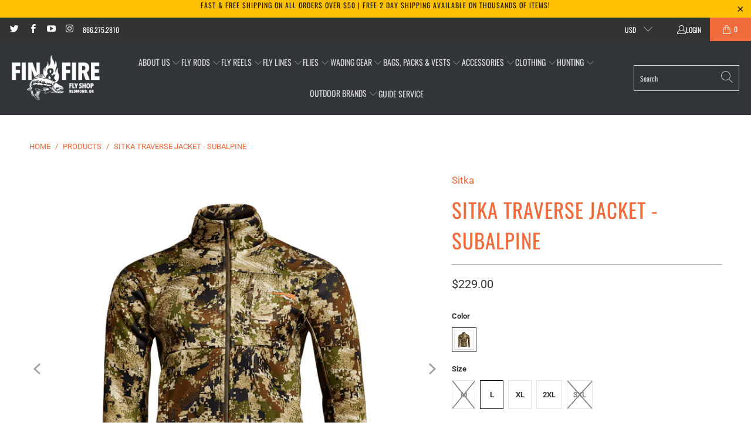

--- FILE ---
content_type: text/html; charset=utf-8
request_url: https://www.finandfire.com/products/sitka-traverse-jacket-subalpine
body_size: 47025
content:


 <!DOCTYPE html>
<style>
      a.ReturnGO_Button-module_button span {
          color: var(--rtg-button-text-color);
      }
</style>
<html class="no-js no-touch" lang="en"> <!-- Syntax error in tag 'render' - Template name must be a quoted string --> <head>
<!-- Google Tag Manager -->
<script>
window.dataLayer = window.dataLayer || [];
</script>
<script>(function(w,d,s,l,i){w[l]=w[l]||[];w[l].push({'gtm.start':
new Date().getTime(),event:'gtm.js'});var f=d.getElementsByTagName(s)[0],
j=d.createElement(s),dl=l!='dataLayer'?'&l='+l:'';j.async=true;j.src=
'https://www.googletagmanager.com/gtm.js?id='+i+dl;f.parentNode.insertBefore(j,f);
})(window,document,'script','dataLayer','GTM-MC558GL');</script>
<!-- End Google Tag Manager --> <style>.app-returnmagic iframe {min-height: 125vh;}</style> <meta charset="utf-8"> <meta http-equiv="cleartype" content="on"> <meta name="robots" content="index,follow"> <meta name="google-site-verification" content="dI9xKCzk44MbcMInlPuRPHOqUe9d4kLUobYLjzt5BA0" /> <meta name="facebook-domain-verification" content="n504i774eu6aesy0xoclvn5sssdrln" /> <!-- Mobile Specific Metas --> <meta name="HandheldFriendly" content="True"> <meta name="MobileOptimized" content="320"> <meta name="viewport" content="width=device-width,initial-scale=1"> <meta name="theme-color" content="#ffffff"> <!-- Google Tag Manager -->
<script>(function(w,d,s,l,i){w[l]=w[l]||[];w[l].push({'gtm.start':
new Date().getTime(),event:'gtm.js'});var f=d.getElementsByTagName(s)[0],
j=d.createElement(s),dl=l!='dataLayer'?'&l='+l:'';j.async=true;j.src=
'https://www.googletagmanager.com/gtm.js?id='+i+dl;f.parentNode.insertBefore(j,f);
})(window,document,'script','dataLayer','GTM-MC558GL');</script>
<!-- End Google Tag Manager --> <script>
window.KiwiSizing = window.KiwiSizing === undefined ? {} : window.KiwiSizing;
KiwiSizing.shop = "fin-fire-fly-shop.myshopify.com";


KiwiSizing.data = {
  collections: "159356813367,165840060471,165523193911,265885646903",
  tags: "Jackets \u0026 Vests,Sitka Big Game Subalpine",
  product: "6941423304759",
  vendor: "Sitka",
  type: "Hunting Gear",
  title: "Sitka Traverse Jacket - Subalpine",
  images: ["\/\/www.finandfire.com\/cdn\/shop\/files\/600028-SA_4_ernr__61846.webp?v=1709929658","\/\/www.finandfire.com\/cdn\/shop\/files\/4151_source_1697132492.webp?v=1709929658","\/\/www.finandfire.com\/cdn\/shop\/files\/600028-SA_1_kfe8__53703.webp?v=1709929658","\/\/www.finandfire.com\/cdn\/shop\/files\/600028-SA_2_rkir__04789.webp?v=1709929658","\/\/www.finandfire.com\/cdn\/shop\/files\/600028-SA_3_jt0h__70508.webp?v=1709929658","\/\/www.finandfire.com\/cdn\/shop\/files\/600028-SA_5_hdjq__09763.webp?v=1709929652","\/\/www.finandfire.com\/cdn\/shop\/files\/600028-SA_7_ysqo__53941.webp?v=1709929654"],
  options: [{"name":"Color","position":1,"values":["Subalpine"]},{"name":"Size","position":2,"values":["M","L","XL","2XL","3XL"]}],
  variants: [{"id":40617994616887,"title":"Subalpine \/ M","option1":"Subalpine","option2":"M","option3":null,"sku":"64476","requires_shipping":true,"taxable":false,"featured_image":{"id":31136073318455,"product_id":6941423304759,"position":2,"created_at":"2024-03-08T12:27:31-08:00","updated_at":"2024-03-08T12:27:38-08:00","alt":null,"width":750,"height":750,"src":"\/\/www.finandfire.com\/cdn\/shop\/files\/4151_source_1697132492.webp?v=1709929658","variant_ids":[40617994616887,40617994649655,40617994682423,40617994715191,40617994747959]},"available":false,"name":"Sitka Traverse Jacket - Subalpine - Subalpine \/ M","public_title":"Subalpine \/ M","options":["Subalpine","M"],"price":22900,"weight":0,"compare_at_price":null,"inventory_management":"shopify","barcode":"0841984170460","featured_media":{"alt":null,"id":23488001441847,"position":2,"preview_image":{"aspect_ratio":1.0,"height":750,"width":750,"src":"\/\/www.finandfire.com\/cdn\/shop\/files\/4151_source_1697132492.webp?v=1709929658"}},"requires_selling_plan":false,"selling_plan_allocations":[]},{"id":40617994649655,"title":"Subalpine \/ L","option1":"Subalpine","option2":"L","option3":null,"sku":"64477","requires_shipping":true,"taxable":false,"featured_image":{"id":31136073318455,"product_id":6941423304759,"position":2,"created_at":"2024-03-08T12:27:31-08:00","updated_at":"2024-03-08T12:27:38-08:00","alt":null,"width":750,"height":750,"src":"\/\/www.finandfire.com\/cdn\/shop\/files\/4151_source_1697132492.webp?v=1709929658","variant_ids":[40617994616887,40617994649655,40617994682423,40617994715191,40617994747959]},"available":true,"name":"Sitka Traverse Jacket - Subalpine - Subalpine \/ L","public_title":"Subalpine \/ L","options":["Subalpine","L"],"price":22900,"weight":0,"compare_at_price":null,"inventory_management":"shopify","barcode":"0841984170477","featured_media":{"alt":null,"id":23488001441847,"position":2,"preview_image":{"aspect_ratio":1.0,"height":750,"width":750,"src":"\/\/www.finandfire.com\/cdn\/shop\/files\/4151_source_1697132492.webp?v=1709929658"}},"requires_selling_plan":false,"selling_plan_allocations":[]},{"id":40617994682423,"title":"Subalpine \/ XL","option1":"Subalpine","option2":"XL","option3":null,"sku":"64478","requires_shipping":true,"taxable":false,"featured_image":{"id":31136073318455,"product_id":6941423304759,"position":2,"created_at":"2024-03-08T12:27:31-08:00","updated_at":"2024-03-08T12:27:38-08:00","alt":null,"width":750,"height":750,"src":"\/\/www.finandfire.com\/cdn\/shop\/files\/4151_source_1697132492.webp?v=1709929658","variant_ids":[40617994616887,40617994649655,40617994682423,40617994715191,40617994747959]},"available":true,"name":"Sitka Traverse Jacket - Subalpine - Subalpine \/ XL","public_title":"Subalpine \/ XL","options":["Subalpine","XL"],"price":22900,"weight":0,"compare_at_price":null,"inventory_management":"shopify","barcode":"0841984170484","featured_media":{"alt":null,"id":23488001441847,"position":2,"preview_image":{"aspect_ratio":1.0,"height":750,"width":750,"src":"\/\/www.finandfire.com\/cdn\/shop\/files\/4151_source_1697132492.webp?v=1709929658"}},"requires_selling_plan":false,"selling_plan_allocations":[]},{"id":40617994715191,"title":"Subalpine \/ 2XL","option1":"Subalpine","option2":"2XL","option3":null,"sku":"64479","requires_shipping":true,"taxable":false,"featured_image":{"id":31136073318455,"product_id":6941423304759,"position":2,"created_at":"2024-03-08T12:27:31-08:00","updated_at":"2024-03-08T12:27:38-08:00","alt":null,"width":750,"height":750,"src":"\/\/www.finandfire.com\/cdn\/shop\/files\/4151_source_1697132492.webp?v=1709929658","variant_ids":[40617994616887,40617994649655,40617994682423,40617994715191,40617994747959]},"available":true,"name":"Sitka Traverse Jacket - Subalpine - Subalpine \/ 2XL","public_title":"Subalpine \/ 2XL","options":["Subalpine","2XL"],"price":22900,"weight":0,"compare_at_price":null,"inventory_management":"shopify","barcode":"0841984170491","featured_media":{"alt":null,"id":23488001441847,"position":2,"preview_image":{"aspect_ratio":1.0,"height":750,"width":750,"src":"\/\/www.finandfire.com\/cdn\/shop\/files\/4151_source_1697132492.webp?v=1709929658"}},"requires_selling_plan":false,"selling_plan_allocations":[]},{"id":40617994747959,"title":"Subalpine \/ 3XL","option1":"Subalpine","option2":"3XL","option3":null,"sku":"64480","requires_shipping":true,"taxable":false,"featured_image":{"id":31136073318455,"product_id":6941423304759,"position":2,"created_at":"2024-03-08T12:27:31-08:00","updated_at":"2024-03-08T12:27:38-08:00","alt":null,"width":750,"height":750,"src":"\/\/www.finandfire.com\/cdn\/shop\/files\/4151_source_1697132492.webp?v=1709929658","variant_ids":[40617994616887,40617994649655,40617994682423,40617994715191,40617994747959]},"available":false,"name":"Sitka Traverse Jacket - Subalpine - Subalpine \/ 3XL","public_title":"Subalpine \/ 3XL","options":["Subalpine","3XL"],"price":22900,"weight":0,"compare_at_price":null,"inventory_management":"shopify","barcode":"0841984170507","featured_media":{"alt":null,"id":23488001441847,"position":2,"preview_image":{"aspect_ratio":1.0,"height":750,"width":750,"src":"\/\/www.finandfire.com\/cdn\/shop\/files\/4151_source_1697132492.webp?v=1709929658"}},"requires_selling_plan":false,"selling_plan_allocations":[]}],
};

</script> <title>
      Sitka Traverse Jacket - Subalpine - Fin &amp; Fire Fly Shop</title> <meta name="description" content="Sitka Gear Traverse Jacket: A Symphony of Warmth and Flexibility Introducing the Sitka Gear Traverse Jacket, a testament to Sitka Gear&#39;s commitment to delivering outdoor apparel that embodies the perfect balance of comfort, warmth, and versatility. Designed with the adventurous spirit in mind, this jacket features adva"/> <!-- Preconnect Domains --> <link rel="preconnect" href="https://fonts.shopifycdn.com" /> <link rel="preconnect" href="https://cdn.shopify.com" /> <link rel="preconnect" href="https://v.shopify.com" /> <link rel="preconnect" href="https://cdn.shopifycloud.com" /> <link rel="preconnect" href="https://monorail-edge.shopifysvc.com"> <!-- fallback for browsers that don't support preconnect --> <link rel="dns-prefetch" href="https://fonts.shopifycdn.com" /> <link rel="dns-prefetch" href="https://cdn.shopify.com" /> <link rel="dns-prefetch" href="https://v.shopify.com" /> <link rel="dns-prefetch" href="https://cdn.shopifycloud.com" /> <link rel="dns-prefetch" href="https://monorail-edge.shopifysvc.com"> <!-- Preload Assets --> <link rel="preload" href="//www.finandfire.com/cdn/shop/t/49/assets/fancybox.css?v=19278034316635137701730533122" as="style"> <link rel="preload" href="//www.finandfire.com/cdn/shop/t/49/assets/styles.css?v=164636825613281553871765833551" as="style"> <link rel="preload" href="//www.finandfire.com/cdn/shop/t/49/assets/jquery.min.js?v=81049236547974671631730533122" as="script"> <link rel="preload" href="//www.finandfire.com/cdn/shop/t/49/assets/vendors.js?v=51772124549495699811730533122" as="script"> <link rel="preload" href="//www.finandfire.com/cdn/shop/t/49/assets/sections.js?v=122445722258303491431730533122" as="script"> <link rel="preload" href="//www.finandfire.com/cdn/shop/t/49/assets/utilities.js?v=100329799621980508881730533256" as="script"> <link rel="preload" href="//www.finandfire.com/cdn/shop/t/49/assets/app.js?v=11893769023201523871730533334" as="script"> <!-- Stylesheet for Fancybox library --> <link href="//www.finandfire.com/cdn/shop/t/49/assets/fancybox.css?v=19278034316635137701730533122" rel="stylesheet" type="text/css" media="all" /> <!-- Stylesheets for Turbo --> <link href="//www.finandfire.com/cdn/shop/t/49/assets/styles.css?v=164636825613281553871765833551" rel="stylesheet" type="text/css" media="all" /> <script>
      window.lazySizesConfig = window.lazySizesConfig || {};

      lazySizesConfig.expand = 300;
      lazySizesConfig.loadHidden = false;

      /*! lazysizes - v5.2.2 - bgset plugin */
      !function(e,t){var a=function(){t(e.lazySizes),e.removeEventListener("lazyunveilread",a,!0)};t=t.bind(null,e,e.document),"object"==typeof module&&module.exports?t(require("lazysizes")):"function"==typeof define&&define.amd?define(["lazysizes"],t):e.lazySizes?a():e.addEventListener("lazyunveilread",a,!0)}(window,function(e,z,g){"use strict";var c,y,b,f,i,s,n,v,m;e.addEventListener&&(c=g.cfg,y=/\s+/g,b=/\s*\|\s+|\s+\|\s*/g,f=/^(.+?)(?:\s+\[\s*(.+?)\s*\])(?:\s+\[\s*(.+?)\s*\])?$/,i=/^\s*\(*\s*type\s*:\s*(.+?)\s*\)*\s*$/,s=/\(|\)|'/,n={contain:1,cover:1},v=function(e,t){var a;t&&((a=t.match(i))&&a[1]?e.setAttribute("type",a[1]):e.setAttribute("media",c.customMedia[t]||t))},m=function(e){var t,a,i,r;e.target._lazybgset&&(a=(t=e.target)._lazybgset,(i=t.currentSrc||t.src)&&((r=g.fire(a,"bgsetproxy",{src:i,useSrc:s.test(i)?JSON.stringify(i):i})).defaultPrevented||(a.style.backgroundImage="url("+r.detail.useSrc+")")),t._lazybgsetLoading&&(g.fire(a,"_lazyloaded",{},!1,!0),delete t._lazybgsetLoading))},addEventListener("lazybeforeunveil",function(e){var t,a,i,r,s,n,l,d,o,u;!e.defaultPrevented&&(t=e.target.getAttribute("data-bgset"))&&(o=e.target,(u=z.createElement("img")).alt="",u._lazybgsetLoading=!0,e.detail.firesLoad=!0,a=t,i=o,r=u,s=z.createElement("picture"),n=i.getAttribute(c.sizesAttr),l=i.getAttribute("data-ratio"),d=i.getAttribute("data-optimumx"),i._lazybgset&&i._lazybgset.parentNode==i&&i.removeChild(i._lazybgset),Object.defineProperty(r,"_lazybgset",{value:i,writable:!0}),Object.defineProperty(i,"_lazybgset",{value:s,writable:!0}),a=a.replace(y," ").split(b),s.style.display="none",r.className=c.lazyClass,1!=a.length||n||(n="auto"),a.forEach(function(e){var t,a=z.createElement("source");n&&"auto"!=n&&a.setAttribute("sizes",n),(t=e.match(f))?(a.setAttribute(c.srcsetAttr,t[1]),v(a,t[2]),v(a,t[3])):a.setAttribute(c.srcsetAttr,e),s.appendChild(a)}),n&&(r.setAttribute(c.sizesAttr,n),i.removeAttribute(c.sizesAttr),i.removeAttribute("sizes")),d&&r.setAttribute("data-optimumx",d),l&&r.setAttribute("data-ratio",l),s.appendChild(r),i.appendChild(s),setTimeout(function(){g.loader.unveil(u),g.rAF(function(){g.fire(u,"_lazyloaded",{},!0,!0),u.complete&&m({target:u})})}))}),z.addEventListener("load",m,!0),e.addEventListener("lazybeforesizes",function(e){var t,a,i,r;e.detail.instance==g&&e.target._lazybgset&&e.detail.dataAttr&&(t=e.target._lazybgset,i=t,r=(getComputedStyle(i)||{getPropertyValue:function(){}}).getPropertyValue("background-size"),!n[r]&&n[i.style.backgroundSize]&&(r=i.style.backgroundSize),n[a=r]&&(e.target._lazysizesParentFit=a,g.rAF(function(){e.target.setAttribute("data-parent-fit",a),e.target._lazysizesParentFit&&delete e.target._lazysizesParentFit})))},!0),z.documentElement.addEventListener("lazybeforesizes",function(e){var t,a;!e.defaultPrevented&&e.target._lazybgset&&e.detail.instance==g&&(e.detail.width=(t=e.target._lazybgset,a=g.gW(t,t.parentNode),(!t._lazysizesWidth||a>t._lazysizesWidth)&&(t._lazysizesWidth=a),t._lazysizesWidth))}))});

      /*! lazysizes - v5.2.2 */
      !function(e){var t=function(u,D,f){"use strict";var k,H;if(function(){var e;var t={lazyClass:"lazyload",loadedClass:"lazyloaded",loadingClass:"lazyloading",preloadClass:"lazypreload",errorClass:"lazyerror",autosizesClass:"lazyautosizes",srcAttr:"data-src",srcsetAttr:"data-srcset",sizesAttr:"data-sizes",minSize:40,customMedia:{},init:true,expFactor:1.5,hFac:.8,loadMode:2,loadHidden:true,ricTimeout:0,throttleDelay:125};H=u.lazySizesConfig||u.lazysizesConfig||{};for(e in t){if(!(e in H)){H[e]=t[e]}}}(),!D||!D.getElementsByClassName){return{init:function(){},cfg:H,noSupport:true}}var O=D.documentElement,a=u.HTMLPictureElement,P="addEventListener",$="getAttribute",q=u[P].bind(u),I=u.setTimeout,U=u.requestAnimationFrame||I,l=u.requestIdleCallback,j=/^picture$/i,r=["load","error","lazyincluded","_lazyloaded"],i={},G=Array.prototype.forEach,J=function(e,t){if(!i[t]){i[t]=new RegExp("(\\s|^)"+t+"(\\s|$)")}return i[t].test(e[$]("class")||"")&&i[t]},K=function(e,t){if(!J(e,t)){e.setAttribute("class",(e[$]("class")||"").trim()+" "+t)}},Q=function(e,t){var i;if(i=J(e,t)){e.setAttribute("class",(e[$]("class")||"").replace(i," "))}},V=function(t,i,e){var a=e?P:"removeEventListener";if(e){V(t,i)}r.forEach(function(e){t[a](e,i)})},X=function(e,t,i,a,r){var n=D.createEvent("Event");if(!i){i={}}i.instance=k;n.initEvent(t,!a,!r);n.detail=i;e.dispatchEvent(n);return n},Y=function(e,t){var i;if(!a&&(i=u.picturefill||H.pf)){if(t&&t.src&&!e[$]("srcset")){e.setAttribute("srcset",t.src)}i({reevaluate:true,elements:[e]})}else if(t&&t.src){e.src=t.src}},Z=function(e,t){return(getComputedStyle(e,null)||{})[t]},s=function(e,t,i){i=i||e.offsetWidth;while(i<H.minSize&&t&&!e._lazysizesWidth){i=t.offsetWidth;t=t.parentNode}return i},ee=function(){var i,a;var t=[];var r=[];var n=t;var s=function(){var e=n;n=t.length?r:t;i=true;a=false;while(e.length){e.shift()()}i=false};var e=function(e,t){if(i&&!t){e.apply(this,arguments)}else{n.push(e);if(!a){a=true;(D.hidden?I:U)(s)}}};e._lsFlush=s;return e}(),te=function(i,e){return e?function(){ee(i)}:function(){var e=this;var t=arguments;ee(function(){i.apply(e,t)})}},ie=function(e){var i;var a=0;var r=H.throttleDelay;var n=H.ricTimeout;var t=function(){i=false;a=f.now();e()};var s=l&&n>49?function(){l(t,{timeout:n});if(n!==H.ricTimeout){n=H.ricTimeout}}:te(function(){I(t)},true);return function(e){var t;if(e=e===true){n=33}if(i){return}i=true;t=r-(f.now()-a);if(t<0){t=0}if(e||t<9){s()}else{I(s,t)}}},ae=function(e){var t,i;var a=99;var r=function(){t=null;e()};var n=function(){var e=f.now()-i;if(e<a){I(n,a-e)}else{(l||r)(r)}};return function(){i=f.now();if(!t){t=I(n,a)}}},e=function(){var v,m,c,h,e;var y,z,g,p,C,b,A;var n=/^img$/i;var d=/^iframe$/i;var E="onscroll"in u&&!/(gle|ing)bot/.test(navigator.userAgent);var _=0;var w=0;var N=0;var M=-1;var x=function(e){N--;if(!e||N<0||!e.target){N=0}};var W=function(e){if(A==null){A=Z(D.body,"visibility")=="hidden"}return A||!(Z(e.parentNode,"visibility")=="hidden"&&Z(e,"visibility")=="hidden")};var S=function(e,t){var i;var a=e;var r=W(e);g-=t;b+=t;p-=t;C+=t;while(r&&(a=a.offsetParent)&&a!=D.body&&a!=O){r=(Z(a,"opacity")||1)>0;if(r&&Z(a,"overflow")!="visible"){i=a.getBoundingClientRect();r=C>i.left&&p<i.right&&b>i.top-1&&g<i.bottom+1}}return r};var t=function(){var e,t,i,a,r,n,s,l,o,u,f,c;var d=k.elements;if((h=H.loadMode)&&N<8&&(e=d.length)){t=0;M++;for(;t<e;t++){if(!d[t]||d[t]._lazyRace){continue}if(!E||k.prematureUnveil&&k.prematureUnveil(d[t])){R(d[t]);continue}if(!(l=d[t][$]("data-expand"))||!(n=l*1)){n=w}if(!u){u=!H.expand||H.expand<1?O.clientHeight>500&&O.clientWidth>500?500:370:H.expand;k._defEx=u;f=u*H.expFactor;c=H.hFac;A=null;if(w<f&&N<1&&M>2&&h>2&&!D.hidden){w=f;M=0}else if(h>1&&M>1&&N<6){w=u}else{w=_}}if(o!==n){y=innerWidth+n*c;z=innerHeight+n;s=n*-1;o=n}i=d[t].getBoundingClientRect();if((b=i.bottom)>=s&&(g=i.top)<=z&&(C=i.right)>=s*c&&(p=i.left)<=y&&(b||C||p||g)&&(H.loadHidden||W(d[t]))&&(m&&N<3&&!l&&(h<3||M<4)||S(d[t],n))){R(d[t]);r=true;if(N>9){break}}else if(!r&&m&&!a&&N<4&&M<4&&h>2&&(v[0]||H.preloadAfterLoad)&&(v[0]||!l&&(b||C||p||g||d[t][$](H.sizesAttr)!="auto"))){a=v[0]||d[t]}}if(a&&!r){R(a)}}};var i=ie(t);var B=function(e){var t=e.target;if(t._lazyCache){delete t._lazyCache;return}x(e);K(t,H.loadedClass);Q(t,H.loadingClass);V(t,L);X(t,"lazyloaded")};var a=te(B);var L=function(e){a({target:e.target})};var T=function(t,i){try{t.contentWindow.location.replace(i)}catch(e){t.src=i}};var F=function(e){var t;var i=e[$](H.srcsetAttr);if(t=H.customMedia[e[$]("data-media")||e[$]("media")]){e.setAttribute("media",t)}if(i){e.setAttribute("srcset",i)}};var s=te(function(t,e,i,a,r){var n,s,l,o,u,f;if(!(u=X(t,"lazybeforeunveil",e)).defaultPrevented){if(a){if(i){K(t,H.autosizesClass)}else{t.setAttribute("sizes",a)}}s=t[$](H.srcsetAttr);n=t[$](H.srcAttr);if(r){l=t.parentNode;o=l&&j.test(l.nodeName||"")}f=e.firesLoad||"src"in t&&(s||n||o);u={target:t};K(t,H.loadingClass);if(f){clearTimeout(c);c=I(x,2500);V(t,L,true)}if(o){G.call(l.getElementsByTagName("source"),F)}if(s){t.setAttribute("srcset",s)}else if(n&&!o){if(d.test(t.nodeName)){T(t,n)}else{t.src=n}}if(r&&(s||o)){Y(t,{src:n})}}if(t._lazyRace){delete t._lazyRace}Q(t,H.lazyClass);ee(function(){var e=t.complete&&t.naturalWidth>1;if(!f||e){if(e){K(t,"ls-is-cached")}B(u);t._lazyCache=true;I(function(){if("_lazyCache"in t){delete t._lazyCache}},9)}if(t.loading=="lazy"){N--}},true)});var R=function(e){if(e._lazyRace){return}var t;var i=n.test(e.nodeName);var a=i&&(e[$](H.sizesAttr)||e[$]("sizes"));var r=a=="auto";if((r||!m)&&i&&(e[$]("src")||e.srcset)&&!e.complete&&!J(e,H.errorClass)&&J(e,H.lazyClass)){return}t=X(e,"lazyunveilread").detail;if(r){re.updateElem(e,true,e.offsetWidth)}e._lazyRace=true;N++;s(e,t,r,a,i)};var r=ae(function(){H.loadMode=3;i()});var l=function(){if(H.loadMode==3){H.loadMode=2}r()};var o=function(){if(m){return}if(f.now()-e<999){I(o,999);return}m=true;H.loadMode=3;i();q("scroll",l,true)};return{_:function(){e=f.now();k.elements=D.getElementsByClassName(H.lazyClass);v=D.getElementsByClassName(H.lazyClass+" "+H.preloadClass);q("scroll",i,true);q("resize",i,true);q("pageshow",function(e){if(e.persisted){var t=D.querySelectorAll("."+H.loadingClass);if(t.length&&t.forEach){U(function(){t.forEach(function(e){if(e.complete){R(e)}})})}}});if(u.MutationObserver){new MutationObserver(i).observe(O,{childList:true,subtree:true,attributes:true})}else{O[P]("DOMNodeInserted",i,true);O[P]("DOMAttrModified",i,true);setInterval(i,999)}q("hashchange",i,true);["focus","mouseover","click","load","transitionend","animationend"].forEach(function(e){D[P](e,i,true)});if(/d$|^c/.test(D.readyState)){o()}else{q("load",o);D[P]("DOMContentLoaded",i);I(o,2e4)}if(k.elements.length){t();ee._lsFlush()}else{i()}},checkElems:i,unveil:R,_aLSL:l}}(),re=function(){var i;var n=te(function(e,t,i,a){var r,n,s;e._lazysizesWidth=a;a+="px";e.setAttribute("sizes",a);if(j.test(t.nodeName||"")){r=t.getElementsByTagName("source");for(n=0,s=r.length;n<s;n++){r[n].setAttribute("sizes",a)}}if(!i.detail.dataAttr){Y(e,i.detail)}});var a=function(e,t,i){var a;var r=e.parentNode;if(r){i=s(e,r,i);a=X(e,"lazybeforesizes",{width:i,dataAttr:!!t});if(!a.defaultPrevented){i=a.detail.width;if(i&&i!==e._lazysizesWidth){n(e,r,a,i)}}}};var e=function(){var e;var t=i.length;if(t){e=0;for(;e<t;e++){a(i[e])}}};var t=ae(e);return{_:function(){i=D.getElementsByClassName(H.autosizesClass);q("resize",t)},checkElems:t,updateElem:a}}(),t=function(){if(!t.i&&D.getElementsByClassName){t.i=true;re._();e._()}};return I(function(){H.init&&t()}),k={cfg:H,autoSizer:re,loader:e,init:t,uP:Y,aC:K,rC:Q,hC:J,fire:X,gW:s,rAF:ee}}(e,e.document,Date);e.lazySizes=t,"object"==typeof module&&module.exports&&(module.exports=t)}("undefined"!=typeof window?window:{});</script> <!-- Icons --> <link rel="shortcut icon" type="image/x-icon" href="//www.finandfire.com/cdn/shop/files/favicon-32x32_4f58576d-60a4-4067-bbc5-dba841cd13b4_180x180.png?v=1679087077"> <link rel="apple-touch-icon" href="//www.finandfire.com/cdn/shop/files/favicon-32x32_4f58576d-60a4-4067-bbc5-dba841cd13b4_180x180.png?v=1679087077"/> <link rel="apple-touch-icon" sizes="57x57" href="//www.finandfire.com/cdn/shop/files/favicon-32x32_4f58576d-60a4-4067-bbc5-dba841cd13b4_57x57.png?v=1679087077"/> <link rel="apple-touch-icon" sizes="60x60" href="//www.finandfire.com/cdn/shop/files/favicon-32x32_4f58576d-60a4-4067-bbc5-dba841cd13b4_60x60.png?v=1679087077"/> <link rel="apple-touch-icon" sizes="72x72" href="//www.finandfire.com/cdn/shop/files/favicon-32x32_4f58576d-60a4-4067-bbc5-dba841cd13b4_72x72.png?v=1679087077"/> <link rel="apple-touch-icon" sizes="76x76" href="//www.finandfire.com/cdn/shop/files/favicon-32x32_4f58576d-60a4-4067-bbc5-dba841cd13b4_76x76.png?v=1679087077"/> <link rel="apple-touch-icon" sizes="114x114" href="//www.finandfire.com/cdn/shop/files/favicon-32x32_4f58576d-60a4-4067-bbc5-dba841cd13b4_114x114.png?v=1679087077"/> <link rel="apple-touch-icon" sizes="180x180" href="//www.finandfire.com/cdn/shop/files/favicon-32x32_4f58576d-60a4-4067-bbc5-dba841cd13b4_180x180.png?v=1679087077"/> <link rel="apple-touch-icon" sizes="228x228" href="//www.finandfire.com/cdn/shop/files/favicon-32x32_4f58576d-60a4-4067-bbc5-dba841cd13b4_228x228.png?v=1679087077"/> <link rel="canonical" href="https://www.finandfire.com/products/sitka-traverse-jacket-subalpine"/> <script src="//www.finandfire.com/cdn/shop/t/49/assets/jquery.min.js?v=81049236547974671631730533122" defer></script> <script type="text/javascript" src="/services/javascripts/currencies.js" data-no-instant></script> <script src="//www.finandfire.com/cdn/shop/t/49/assets/currencies.js?v=63035159355332271981730533122" defer></script> <script>
      window.PXUTheme = window.PXUTheme || {};
      window.PXUTheme.version = '7.1.1';
      window.PXUTheme.name = 'Turbo';</script>
    


    
<template id="price-ui"><span class="price " data-price></span><span class="compare-at-price" data-compare-at-price></span><span class="unit-pricing" data-unit-pricing></span></template> <template id="price-ui-badge"><div class="price-ui-badge__sticker price-ui-badge__sticker--"> <span class="price-ui-badge__sticker-text" data-badge></span></div></template> <template id="price-ui__price"><span class="money" data-price></span></template> <template id="price-ui__price-range"><span class="price-min" data-price-min><span class="money" data-price></span></span> - <span class="price-max" data-price-max><span class="money" data-price></span></span></template> <template id="price-ui__unit-pricing"><span class="unit-quantity" data-unit-quantity></span> | <span class="unit-price" data-unit-price><span class="money" data-price></span></span> / <span class="unit-measurement" data-unit-measurement></span></template> <template id="price-ui-badge__percent-savings-range">Save up to <span data-price-percent></span>%</template> <template id="price-ui-badge__percent-savings">Save <span data-price-percent></span>%</template> <template id="price-ui-badge__price-savings-range">Save up to <span class="money" data-price></span></template> <template id="price-ui-badge__price-savings">Save <span class="money" data-price></span></template> <template id="price-ui-badge__on-sale">Sale</template> <template id="price-ui-badge__sold-out">Sold out</template> <template id="price-ui-badge__in-stock">In stock</template> <script>
      
window.PXUTheme = window.PXUTheme || {};


window.PXUTheme.theme_settings = {};
window.PXUTheme.currency = {};
window.PXUTheme.routes = window.PXUTheme.routes || {};


window.PXUTheme.theme_settings.display_tos_checkbox = false;
window.PXUTheme.theme_settings.go_to_checkout = false;
window.PXUTheme.theme_settings.cart_action = "ajax";
window.PXUTheme.theme_settings.cart_shipping_calculator = false;


window.PXUTheme.theme_settings.collection_swatches = true;
window.PXUTheme.theme_settings.collection_secondary_image = false;


window.PXUTheme.currency.show_multiple_currencies = true;
window.PXUTheme.currency.shop_currency = "USD";
window.PXUTheme.currency.default_currency = "USD";
window.PXUTheme.currency.display_format = "money_format";
window.PXUTheme.currency.money_format = "${{amount}}";
window.PXUTheme.currency.money_format_no_currency = "${{amount}}";
window.PXUTheme.currency.money_format_currency = "${{amount}} USD";
window.PXUTheme.currency.native_multi_currency = false;
window.PXUTheme.currency.iso_code = "USD";
window.PXUTheme.currency.symbol = "$";


window.PXUTheme.theme_settings.display_inventory_left = false;
window.PXUTheme.theme_settings.inventory_threshold = 10;
window.PXUTheme.theme_settings.limit_quantity = true;


window.PXUTheme.theme_settings.menu_position = "inline";


window.PXUTheme.theme_settings.newsletter_popup = false;
window.PXUTheme.theme_settings.newsletter_popup_days = "14";
window.PXUTheme.theme_settings.newsletter_popup_mobile = false;
window.PXUTheme.theme_settings.newsletter_popup_seconds = 8;


window.PXUTheme.theme_settings.pagination_type = "basic_pagination";


window.PXUTheme.theme_settings.enable_shopify_collection_badges = false;
window.PXUTheme.theme_settings.quick_shop_thumbnail_position = "bottom-thumbnails";
window.PXUTheme.theme_settings.product_form_style = "radio";
window.PXUTheme.theme_settings.sale_banner_enabled = true;
window.PXUTheme.theme_settings.display_savings = true;
window.PXUTheme.theme_settings.display_sold_out_price = true;
window.PXUTheme.theme_settings.sold_out_text = "Sold Out";
window.PXUTheme.theme_settings.free_text = "Free";
window.PXUTheme.theme_settings.video_looping = null;
window.PXUTheme.theme_settings.quick_shop_style = "popup";
window.PXUTheme.theme_settings.hover_enabled = false;


window.PXUTheme.routes.cart_url = "/cart";
window.PXUTheme.routes.root_url = "/";
window.PXUTheme.routes.search_url = "/search";
window.PXUTheme.routes.all_products_collection_url = "/collections/all";


window.PXUTheme.theme_settings.image_loading_style = "blur-up";


window.PXUTheme.theme_settings.search_option = "product";
window.PXUTheme.theme_settings.search_items_to_display = 7;
window.PXUTheme.theme_settings.enable_autocomplete = true;


window.PXUTheme.theme_settings.page_dots_enabled = false;
window.PXUTheme.theme_settings.slideshow_arrow_size = "light";


window.PXUTheme.theme_settings.quick_shop_enabled = true;


window.PXUTheme.translation = {};


window.PXUTheme.translation.agree_to_terms_warning = "You must agree with the terms and conditions to checkout.";
window.PXUTheme.translation.one_item_left = "item left";
window.PXUTheme.translation.items_left_text = "items left";
window.PXUTheme.translation.cart_savings_text = "Total Savings";
window.PXUTheme.translation.cart_discount_text = "Discount";
window.PXUTheme.translation.cart_subtotal_text = "Subtotal";
window.PXUTheme.translation.cart_remove_text = "Remove";
window.PXUTheme.translation.cart_free_text = "Free";


window.PXUTheme.translation.newsletter_success_text = "Thank you for joining our mailing list!";


window.PXUTheme.translation.notify_email = "Enter your email address...";
window.PXUTheme.translation.notify_email_value = "Translation missing: en.contact.fields.email";
window.PXUTheme.translation.notify_email_send = "Send";
window.PXUTheme.translation.notify_message_first = "Please notify me when ";
window.PXUTheme.translation.notify_message_last = " becomes available - ";
window.PXUTheme.translation.notify_success_text = "Thanks! We will notify you when this product becomes available!";


window.PXUTheme.translation.add_to_cart = "Add to Cart";
window.PXUTheme.translation.coming_soon_text = "In Store Pick-up Only";
window.PXUTheme.translation.sold_out_text = "Sold Out";
window.PXUTheme.translation.sale_text = "Sale";
window.PXUTheme.translation.savings_text = "You Save";
window.PXUTheme.translation.from_text = "from";
window.PXUTheme.translation.new_text = "New";
window.PXUTheme.translation.pre_order_text = "Pre-Order";
window.PXUTheme.translation.unavailable_text = "Unavailable";


window.PXUTheme.translation.all_results = "View all results";
window.PXUTheme.translation.no_results = "Sorry, no results!";


window.PXUTheme.media_queries = {};
window.PXUTheme.media_queries.small = window.matchMedia( "(max-width: 480px)" );
window.PXUTheme.media_queries.medium = window.matchMedia( "(max-width: 798px)" );
window.PXUTheme.media_queries.large = window.matchMedia( "(min-width: 799px)" );
window.PXUTheme.media_queries.larger = window.matchMedia( "(min-width: 960px)" );
window.PXUTheme.media_queries.xlarge = window.matchMedia( "(min-width: 1200px)" );
window.PXUTheme.media_queries.ie10 = window.matchMedia( "all and (-ms-high-contrast: none), (-ms-high-contrast: active)" );
window.PXUTheme.media_queries.tablet = window.matchMedia( "only screen and (min-width: 799px) and (max-width: 1024px)" );</script> <script src="//www.finandfire.com/cdn/shop/t/49/assets/vendors.js?v=51772124549495699811730533122" defer></script> <script src="//www.finandfire.com/cdn/shop/t/49/assets/sections.js?v=122445722258303491431730533122" defer></script> <script src="//www.finandfire.com/cdn/shop/t/49/assets/utilities.js?v=100329799621980508881730533256" defer></script> <script src="//www.finandfire.com/cdn/shop/t/49/assets/app.js?v=11893769023201523871730533334" defer></script> <script src="//www.finandfire.com/cdn/shop/t/49/assets/instantclick.min.js?v=20092422000980684151730533122" data-no-instant defer></script> <script data-no-instant>
        window.addEventListener('DOMContentLoaded', function() {

          function inIframe() {
            try {
              return window.self !== window.top;
            } catch (e) {
              return true;
            }
          }

          if (!inIframe()){
            InstantClick.on('change', function() {

              $('head script[src*="shopify"]').each(function() {
                var script = document.createElement('script');
                script.type = 'text/javascript';
                script.src = $(this).attr('src');

                $('body').append(script);
              });

              $('body').removeClass('fancybox-active');
              $.fancybox.destroy();

              InstantClick.init();

            });
          }
        });</script> <script></script> <script>window.performance && window.performance.mark && window.performance.mark('shopify.content_for_header.start');</script><meta id="shopify-digital-wallet" name="shopify-digital-wallet" content="/24942215223/digital_wallets/dialog">
<meta name="shopify-checkout-api-token" content="227dcc8c49e4285b81be27ea40a1aa50">
<meta id="in-context-paypal-metadata" data-shop-id="24942215223" data-venmo-supported="true" data-environment="production" data-locale="en_US" data-paypal-v4="true" data-currency="USD">
<link rel="alternate" type="application/json+oembed" href="https://www.finandfire.com/products/sitka-traverse-jacket-subalpine.oembed">
<script async="async" src="/checkouts/internal/preloads.js?locale=en-US"></script>
<link rel="preconnect" href="https://shop.app" crossorigin="anonymous">
<script async="async" src="https://shop.app/checkouts/internal/preloads.js?locale=en-US&shop_id=24942215223" crossorigin="anonymous"></script>
<script id="apple-pay-shop-capabilities" type="application/json">{"shopId":24942215223,"countryCode":"US","currencyCode":"USD","merchantCapabilities":["supports3DS"],"merchantId":"gid:\/\/shopify\/Shop\/24942215223","merchantName":"Fin \u0026 Fire Fly Shop","requiredBillingContactFields":["postalAddress","email","phone"],"requiredShippingContactFields":["postalAddress","email","phone"],"shippingType":"shipping","supportedNetworks":["visa","masterCard","amex","discover","elo","jcb"],"total":{"type":"pending","label":"Fin \u0026 Fire Fly Shop","amount":"1.00"},"shopifyPaymentsEnabled":true,"supportsSubscriptions":true}</script>
<script id="shopify-features" type="application/json">{"accessToken":"227dcc8c49e4285b81be27ea40a1aa50","betas":["rich-media-storefront-analytics"],"domain":"www.finandfire.com","predictiveSearch":true,"shopId":24942215223,"locale":"en"}</script>
<script>var Shopify = Shopify || {};
Shopify.shop = "fin-fire-fly-shop.myshopify.com";
Shopify.locale = "en";
Shopify.currency = {"active":"USD","rate":"1.0"};
Shopify.country = "US";
Shopify.theme = {"name":"Updated Offer App","id":127821348919,"schema_name":"Turbo","schema_version":"7.1.1","theme_store_id":null,"role":"main"};
Shopify.theme.handle = "null";
Shopify.theme.style = {"id":null,"handle":null};
Shopify.cdnHost = "www.finandfire.com/cdn";
Shopify.routes = Shopify.routes || {};
Shopify.routes.root = "/";</script>
<script type="module">!function(o){(o.Shopify=o.Shopify||{}).modules=!0}(window);</script>
<script>!function(o){function n(){var o=[];function n(){o.push(Array.prototype.slice.apply(arguments))}return n.q=o,n}var t=o.Shopify=o.Shopify||{};t.loadFeatures=n(),t.autoloadFeatures=n()}(window);</script>
<script>
  window.ShopifyPay = window.ShopifyPay || {};
  window.ShopifyPay.apiHost = "shop.app\/pay";
  window.ShopifyPay.redirectState = null;
</script>
<script id="shop-js-analytics" type="application/json">{"pageType":"product"}</script>
<script defer="defer" async type="module" src="//www.finandfire.com/cdn/shopifycloud/shop-js/modules/v2/client.init-shop-cart-sync_BdyHc3Nr.en.esm.js"></script>
<script defer="defer" async type="module" src="//www.finandfire.com/cdn/shopifycloud/shop-js/modules/v2/chunk.common_Daul8nwZ.esm.js"></script>
<script type="module">
  await import("//www.finandfire.com/cdn/shopifycloud/shop-js/modules/v2/client.init-shop-cart-sync_BdyHc3Nr.en.esm.js");
await import("//www.finandfire.com/cdn/shopifycloud/shop-js/modules/v2/chunk.common_Daul8nwZ.esm.js");

  window.Shopify.SignInWithShop?.initShopCartSync?.({"fedCMEnabled":true,"windoidEnabled":true});

</script>
<script defer="defer" async type="module" src="//www.finandfire.com/cdn/shopifycloud/shop-js/modules/v2/client.payment-terms_MV4M3zvL.en.esm.js"></script>
<script defer="defer" async type="module" src="//www.finandfire.com/cdn/shopifycloud/shop-js/modules/v2/chunk.common_Daul8nwZ.esm.js"></script>
<script defer="defer" async type="module" src="//www.finandfire.com/cdn/shopifycloud/shop-js/modules/v2/chunk.modal_CQq8HTM6.esm.js"></script>
<script type="module">
  await import("//www.finandfire.com/cdn/shopifycloud/shop-js/modules/v2/client.payment-terms_MV4M3zvL.en.esm.js");
await import("//www.finandfire.com/cdn/shopifycloud/shop-js/modules/v2/chunk.common_Daul8nwZ.esm.js");
await import("//www.finandfire.com/cdn/shopifycloud/shop-js/modules/v2/chunk.modal_CQq8HTM6.esm.js");

  
</script>
<script>
  window.Shopify = window.Shopify || {};
  if (!window.Shopify.featureAssets) window.Shopify.featureAssets = {};
  window.Shopify.featureAssets['shop-js'] = {"shop-cart-sync":["modules/v2/client.shop-cart-sync_QYOiDySF.en.esm.js","modules/v2/chunk.common_Daul8nwZ.esm.js"],"init-fed-cm":["modules/v2/client.init-fed-cm_DchLp9rc.en.esm.js","modules/v2/chunk.common_Daul8nwZ.esm.js"],"shop-button":["modules/v2/client.shop-button_OV7bAJc5.en.esm.js","modules/v2/chunk.common_Daul8nwZ.esm.js"],"init-windoid":["modules/v2/client.init-windoid_DwxFKQ8e.en.esm.js","modules/v2/chunk.common_Daul8nwZ.esm.js"],"shop-cash-offers":["modules/v2/client.shop-cash-offers_DWtL6Bq3.en.esm.js","modules/v2/chunk.common_Daul8nwZ.esm.js","modules/v2/chunk.modal_CQq8HTM6.esm.js"],"shop-toast-manager":["modules/v2/client.shop-toast-manager_CX9r1SjA.en.esm.js","modules/v2/chunk.common_Daul8nwZ.esm.js"],"init-shop-email-lookup-coordinator":["modules/v2/client.init-shop-email-lookup-coordinator_UhKnw74l.en.esm.js","modules/v2/chunk.common_Daul8nwZ.esm.js"],"pay-button":["modules/v2/client.pay-button_DzxNnLDY.en.esm.js","modules/v2/chunk.common_Daul8nwZ.esm.js"],"avatar":["modules/v2/client.avatar_BTnouDA3.en.esm.js"],"init-shop-cart-sync":["modules/v2/client.init-shop-cart-sync_BdyHc3Nr.en.esm.js","modules/v2/chunk.common_Daul8nwZ.esm.js"],"shop-login-button":["modules/v2/client.shop-login-button_D8B466_1.en.esm.js","modules/v2/chunk.common_Daul8nwZ.esm.js","modules/v2/chunk.modal_CQq8HTM6.esm.js"],"init-customer-accounts-sign-up":["modules/v2/client.init-customer-accounts-sign-up_C8fpPm4i.en.esm.js","modules/v2/client.shop-login-button_D8B466_1.en.esm.js","modules/v2/chunk.common_Daul8nwZ.esm.js","modules/v2/chunk.modal_CQq8HTM6.esm.js"],"init-shop-for-new-customer-accounts":["modules/v2/client.init-shop-for-new-customer-accounts_CVTO0Ztu.en.esm.js","modules/v2/client.shop-login-button_D8B466_1.en.esm.js","modules/v2/chunk.common_Daul8nwZ.esm.js","modules/v2/chunk.modal_CQq8HTM6.esm.js"],"init-customer-accounts":["modules/v2/client.init-customer-accounts_dRgKMfrE.en.esm.js","modules/v2/client.shop-login-button_D8B466_1.en.esm.js","modules/v2/chunk.common_Daul8nwZ.esm.js","modules/v2/chunk.modal_CQq8HTM6.esm.js"],"shop-follow-button":["modules/v2/client.shop-follow-button_CkZpjEct.en.esm.js","modules/v2/chunk.common_Daul8nwZ.esm.js","modules/v2/chunk.modal_CQq8HTM6.esm.js"],"lead-capture":["modules/v2/client.lead-capture_BntHBhfp.en.esm.js","modules/v2/chunk.common_Daul8nwZ.esm.js","modules/v2/chunk.modal_CQq8HTM6.esm.js"],"checkout-modal":["modules/v2/client.checkout-modal_CfxcYbTm.en.esm.js","modules/v2/chunk.common_Daul8nwZ.esm.js","modules/v2/chunk.modal_CQq8HTM6.esm.js"],"shop-login":["modules/v2/client.shop-login_Da4GZ2H6.en.esm.js","modules/v2/chunk.common_Daul8nwZ.esm.js","modules/v2/chunk.modal_CQq8HTM6.esm.js"],"payment-terms":["modules/v2/client.payment-terms_MV4M3zvL.en.esm.js","modules/v2/chunk.common_Daul8nwZ.esm.js","modules/v2/chunk.modal_CQq8HTM6.esm.js"]};
</script>
<script>(function() {
  var isLoaded = false;
  function asyncLoad() {
    if (isLoaded) return;
    isLoaded = true;
    var urls = ["https:\/\/app.kiwisizing.com\/web\/js\/dist\/kiwiSizing\/plugin\/SizingPlugin.prod.js?v=330\u0026shop=fin-fire-fly-shop.myshopify.com","\/\/fin-fire-fly-shop.bookthatapp.com\/javascripts\/bta.js?shop=fin-fire-fly-shop.myshopify.com","https:\/\/loox.io\/widget\/V1b5dhaDFF\/loox.1605295449557.js?shop=fin-fire-fly-shop.myshopify.com","\/\/cdn.shopify.com\/proxy\/97f32b143e8560261b81e97f0869efd7a34f606b6c6e0e6e833594f97c55b1f4\/fin-fire-fly-shop.bookthatapp.com\/javascripts\/bta-installed.js?shop=fin-fire-fly-shop.myshopify.com\u0026sp-cache-control=cHVibGljLCBtYXgtYWdlPTkwMA","https:\/\/static.returngo.ai\/master.returngo.ai\/returngo.min.js?shop=fin-fire-fly-shop.myshopify.com","\/\/cdn.shopify.com\/proxy\/7f2be4724973b832a25e8ed416de986594ae527a576beb29d9cc6ec919984b08\/fin-fire-fly-shop.bookthatapp.com\/sdk\/v1\/js\/bta-order-status-bootstrap.min.js?shop=fin-fire-fly-shop.myshopify.com\u0026sp-cache-control=cHVibGljLCBtYXgtYWdlPTkwMA","\/\/backinstock.useamp.com\/widget\/39684_1767156564.js?category=bis\u0026v=6\u0026shop=fin-fire-fly-shop.myshopify.com"];
    for (var i = 0; i <urls.length; i++) {
      var s = document.createElement('script');
      s.type = 'text/javascript';
      s.async = true;
      s.src = urls[i];
      var x = document.getElementsByTagName('script')[0];
      x.parentNode.insertBefore(s, x);
    }
  };
  if(window.attachEvent) {
    window.attachEvent('onload', asyncLoad);
  } else {
    window.addEventListener('load', asyncLoad, false);
  }
})();</script>
<script id="__st">var __st={"a":24942215223,"offset":-28800,"reqid":"28b1f10b-3a65-4cc3-ae9d-8d5d6fab8468-1768975167","pageurl":"www.finandfire.com\/products\/sitka-traverse-jacket-subalpine","u":"6c950b8dfb58","p":"product","rtyp":"product","rid":6941423304759};</script>
<script>window.ShopifyPaypalV4VisibilityTracking = true;</script>
<script id="captcha-bootstrap">!function(){'use strict';const t='contact',e='account',n='new_comment',o=[[t,t],['blogs',n],['comments',n],[t,'customer']],c=[[e,'customer_login'],[e,'guest_login'],[e,'recover_customer_password'],[e,'create_customer']],r=t=>t.map((([t,e])=>`form[action*='/${t}']:not([data-nocaptcha='true']) input[name='form_type'][value='${e}']`)).join(','),a=t=>()=>t?[...document.querySelectorAll(t)].map((t=>t.form)):[];function s(){const t=[...o],e=r(t);return a(e)}const i='password',u='form_key',d=['recaptcha-v3-token','g-recaptcha-response','h-captcha-response',i],f=()=>{try{return window.sessionStorage}catch{return}},m='__shopify_v',_=t=>t.elements[u];function p(t,e,n=!1){try{const o=window.sessionStorage,c=JSON.parse(o.getItem(e)),{data:r}=function(t){const{data:e,action:n}=t;return t[m]||n?{data:e,action:n}:{data:t,action:n}}(c);for(const[e,n]of Object.entries(r))t.elements[e]&&(t.elements[e].value=n);n&&o.removeItem(e)}catch(o){console.error('form repopulation failed',{error:o})}}const l='form_type',E='cptcha';function T(t){t.dataset[E]=!0}const w=window,h=w.document,L='Shopify',v='ce_forms',y='captcha';let A=!1;((t,e)=>{const n=(g='f06e6c50-85a8-45c8-87d0-21a2b65856fe',I='https://cdn.shopify.com/shopifycloud/storefront-forms-hcaptcha/ce_storefront_forms_captcha_hcaptcha.v1.5.2.iife.js',D={infoText:'Protected by hCaptcha',privacyText:'Privacy',termsText:'Terms'},(t,e,n)=>{const o=w[L][v],c=o.bindForm;if(c)return c(t,g,e,D).then(n);var r;o.q.push([[t,g,e,D],n]),r=I,A||(h.body.append(Object.assign(h.createElement('script'),{id:'captcha-provider',async:!0,src:r})),A=!0)});var g,I,D;w[L]=w[L]||{},w[L][v]=w[L][v]||{},w[L][v].q=[],w[L][y]=w[L][y]||{},w[L][y].protect=function(t,e){n(t,void 0,e),T(t)},Object.freeze(w[L][y]),function(t,e,n,w,h,L){const[v,y,A,g]=function(t,e,n){const i=e?o:[],u=t?c:[],d=[...i,...u],f=r(d),m=r(i),_=r(d.filter((([t,e])=>n.includes(e))));return[a(f),a(m),a(_),s()]}(w,h,L),I=t=>{const e=t.target;return e instanceof HTMLFormElement?e:e&&e.form},D=t=>v().includes(t);t.addEventListener('submit',(t=>{const e=I(t);if(!e)return;const n=D(e)&&!e.dataset.hcaptchaBound&&!e.dataset.recaptchaBound,o=_(e),c=g().includes(e)&&(!o||!o.value);(n||c)&&t.preventDefault(),c&&!n&&(function(t){try{if(!f())return;!function(t){const e=f();if(!e)return;const n=_(t);if(!n)return;const o=n.value;o&&e.removeItem(o)}(t);const e=Array.from(Array(32),(()=>Math.random().toString(36)[2])).join('');!function(t,e){_(t)||t.append(Object.assign(document.createElement('input'),{type:'hidden',name:u})),t.elements[u].value=e}(t,e),function(t,e){const n=f();if(!n)return;const o=[...t.querySelectorAll(`input[type='${i}']`)].map((({name:t})=>t)),c=[...d,...o],r={};for(const[a,s]of new FormData(t).entries())c.includes(a)||(r[a]=s);n.setItem(e,JSON.stringify({[m]:1,action:t.action,data:r}))}(t,e)}catch(e){console.error('failed to persist form',e)}}(e),e.submit())}));const S=(t,e)=>{t&&!t.dataset[E]&&(n(t,e.some((e=>e===t))),T(t))};for(const o of['focusin','change'])t.addEventListener(o,(t=>{const e=I(t);D(e)&&S(e,y())}));const B=e.get('form_key'),M=e.get(l),P=B&&M;t.addEventListener('DOMContentLoaded',(()=>{const t=y();if(P)for(const e of t)e.elements[l].value===M&&p(e,B);[...new Set([...A(),...v().filter((t=>'true'===t.dataset.shopifyCaptcha))])].forEach((e=>S(e,t)))}))}(h,new URLSearchParams(w.location.search),n,t,e,['guest_login'])})(!0,!0)}();</script>
<script integrity="sha256-4kQ18oKyAcykRKYeNunJcIwy7WH5gtpwJnB7kiuLZ1E=" data-source-attribution="shopify.loadfeatures" defer="defer" src="//www.finandfire.com/cdn/shopifycloud/storefront/assets/storefront/load_feature-a0a9edcb.js" crossorigin="anonymous"></script>
<script crossorigin="anonymous" defer="defer" src="//www.finandfire.com/cdn/shopifycloud/storefront/assets/shopify_pay/storefront-65b4c6d7.js?v=20250812"></script>
<script data-source-attribution="shopify.dynamic_checkout.dynamic.init">var Shopify=Shopify||{};Shopify.PaymentButton=Shopify.PaymentButton||{isStorefrontPortableWallets:!0,init:function(){window.Shopify.PaymentButton.init=function(){};var t=document.createElement("script");t.src="https://www.finandfire.com/cdn/shopifycloud/portable-wallets/latest/portable-wallets.en.js",t.type="module",document.head.appendChild(t)}};
</script>
<script data-source-attribution="shopify.dynamic_checkout.buyer_consent">
  function portableWalletsHideBuyerConsent(e){var t=document.getElementById("shopify-buyer-consent"),n=document.getElementById("shopify-subscription-policy-button");t&&n&&(t.classList.add("hidden"),t.setAttribute("aria-hidden","true"),n.removeEventListener("click",e))}function portableWalletsShowBuyerConsent(e){var t=document.getElementById("shopify-buyer-consent"),n=document.getElementById("shopify-subscription-policy-button");t&&n&&(t.classList.remove("hidden"),t.removeAttribute("aria-hidden"),n.addEventListener("click",e))}window.Shopify?.PaymentButton&&(window.Shopify.PaymentButton.hideBuyerConsent=portableWalletsHideBuyerConsent,window.Shopify.PaymentButton.showBuyerConsent=portableWalletsShowBuyerConsent);
</script>
<script data-source-attribution="shopify.dynamic_checkout.cart.bootstrap">document.addEventListener("DOMContentLoaded",(function(){function t(){return document.querySelector("shopify-accelerated-checkout-cart, shopify-accelerated-checkout")}if(t())Shopify.PaymentButton.init();else{new MutationObserver((function(e,n){t()&&(Shopify.PaymentButton.init(),n.disconnect())})).observe(document.body,{childList:!0,subtree:!0})}}));
</script>
<link id="shopify-accelerated-checkout-styles" rel="stylesheet" media="screen" href="https://www.finandfire.com/cdn/shopifycloud/portable-wallets/latest/accelerated-checkout-backwards-compat.css" crossorigin="anonymous">
<style id="shopify-accelerated-checkout-cart">
        #shopify-buyer-consent {
  margin-top: 1em;
  display: inline-block;
  width: 100%;
}

#shopify-buyer-consent.hidden {
  display: none;
}

#shopify-subscription-policy-button {
  background: none;
  border: none;
  padding: 0;
  text-decoration: underline;
  font-size: inherit;
  cursor: pointer;
}

#shopify-subscription-policy-button::before {
  box-shadow: none;
}

      </style>

<script>window.performance && window.performance.mark && window.performance.mark('shopify.content_for_header.end');</script>

    

<meta name="author" content="Fin &amp; Fire Fly Shop">
<meta property="og:url" content="https://www.finandfire.com/products/sitka-traverse-jacket-subalpine">
<meta property="og:site_name" content="Fin &amp; Fire Fly Shop"> <meta property="og:type" content="product"> <meta property="og:title" content="Sitka Traverse Jacket - Subalpine"> <meta property="og:image" content="https://www.finandfire.com/cdn/shop/files/600028-SA_4_ernr__61846_600x.webp?v=1709929658"> <meta property="og:image:secure_url" content="https://www.finandfire.com/cdn/shop/files/600028-SA_4_ernr__61846_600x.webp?v=1709929658"> <meta property="og:image:width" content="750"> <meta property="og:image:height" content="750"> <meta property="og:image" content="https://www.finandfire.com/cdn/shop/files/4151_source_1697132492_600x.webp?v=1709929658"> <meta property="og:image:secure_url" content="https://www.finandfire.com/cdn/shop/files/4151_source_1697132492_600x.webp?v=1709929658"> <meta property="og:image:width" content="750"> <meta property="og:image:height" content="750"> <meta property="og:image" content="https://www.finandfire.com/cdn/shop/files/600028-SA_1_kfe8__53703_600x.webp?v=1709929658"> <meta property="og:image:secure_url" content="https://www.finandfire.com/cdn/shop/files/600028-SA_1_kfe8__53703_600x.webp?v=1709929658"> <meta property="og:image:width" content="750"> <meta property="og:image:height" content="751"> <meta property="product:price:amount" content="229.00"> <meta property="product:price:currency" content="USD"> <meta property="og:description" content="Sitka Gear Traverse Jacket: A Symphony of Warmth and Flexibility Introducing the Sitka Gear Traverse Jacket, a testament to Sitka Gear&#39;s commitment to delivering outdoor apparel that embodies the perfect balance of comfort, warmth, and versatility. Designed with the adventurous spirit in mind, this jacket features adva"> <meta name="twitter:site" content="@FinandFire">

<meta name="twitter:card" content="summary"> <meta name="twitter:title" content="Sitka Traverse Jacket - Subalpine"> <meta name="twitter:description" content="Sitka Gear Traverse Jacket: A Symphony of Warmth and Flexibility Introducing the Sitka Gear Traverse Jacket, a testament to Sitka Gear&#39;s commitment to delivering outdoor apparel that embodies the perfect balance of comfort, warmth, and versatility. Designed with the adventurous spirit in mind, this jacket features advanced materials and thoughtful construction to keep you protected and comfortable in a variety of outdoor settings. Key Features: Supreme Comfort and Warmth: The Traverse Jacket is lined with high-loft Berber fleece, offering a supremely soft touch and excellent heat retention capabilities. This interior ensures that you stay warm, even on those particularly brisk days. Environmentally Responsible: Reflecting Sitka Gear&#39;s dedication to sustainability, the jacket is crafted from eco-conscious fabrics made from recycled materials. This choice demonstrates a commitment to reducing environmental impact without compromising on quality. Enhanced Mobility: Engineered with mapped mid-weight fleece"> <meta name="twitter:image" content="https://www.finandfire.com/cdn/shop/files/600028-SA_4_ernr__61846_240x.webp?v=1709929658"> <meta name="twitter:image:width" content="240"> <meta name="twitter:image:height" content="240"> <meta name="twitter:image:alt" content="Sitka Traverse Jacket - Subalpine"> <!-- Google Ads Remarketing Tag By FeedArmy Version 2.12 START --> <!-- FeedArmy tutorial found at https://feedarmy.com/adding-google-adwords-remarketing-tag-to-shopify/ --> <!-- CODE SETTINGS START --> <!-- Please add your Google Ads Audience Source Tag ID --> <!-- Please add your alpha2 code, you can find it here: https://help.shopify.com/en/api/custom-storefronts/storefront-api/reference/enum/countrycode --> <!-- if you have prices such as 1,000.00 set below to true, if you have prices such as 1.000,00 set below to false --> <!-- set your product id values are default, product_id, parent_id, sku--> <!-- CODE SETTINGS END --> <!-- ------------------------------------ --> <!-- DO NOT EDIT ANYTHING BELOW THIS LINE --> <!-- Global site tag (gtag.js) - Ads. --> <script async src="https://www.googletagmanager.com/gtag/js?id=AW-1043181031"></script> <script>
      window.dataLayer = window.dataLayer || [];
      function gtag(){dataLayer.push(arguments);}
      gtag('js', new Date());
      gtag('config', 'AW-1043181031');</script> <!-- Global site tag (gtag.js) - Ads. --> <script>
      gtag('event', 'view_item', {
        'send_to': 'AW-1043181031',
      'value': 229.00,
      
        'items': [{
        
          'id': 'shopify_US_6941423304759_40617994616887',
        
          'google_business_vertical': 'retail'
        }]
      
      });</script> <!-- Google Ads Remarketing Tag By FeedArmy Version 2.12 END -->
  
	<script>var loox_global_hash = '1768942637230';</script><style>.loox-reviews-default { max-width: 1200px; margin: 0 auto; }.loox-rating .loox-icon { color:#f16b3c; }
:root { --lxs-rating-icon-color: #f16b3c; }</style>
 
    
  
<script>
    
    
    
    
    var gsf_conversion_data = {page_type : 'product', event : 'view_item', data : {product_data : [{variant_id : 40617994649655, product_id : 6941423304759, name : "Sitka Traverse Jacket - Subalpine", price : "229.00", currency : "USD", sku : "64477", brand : "Sitka", variant : "Subalpine / L", category : "Hunting Gear", quantity : "2" }], total_price : "229.00", shop_currency : "USD"}};
    
</script> <script>var bondVariantIds = [], productConfig = {}, productMetafields;productMetafields = '';if (productMetafields !== '') {
        productConfig = JSON.parse('{"' + decodeURI(productMetafields).replace(/"/g, '\\"').replace(/&/g, '","').replace(/=/g,'":"') + '"}');
      }

    window.BtaConfig = {
      account: 'fin-fire-fly-shop',
      bondVariantIds: bondVariantIds,
      settings: JSON.parse('{"dateFormat":"MM/DD/YYYY","domain":"www.finandfire.com","env":"production","path_prefix":"/apps/bookthatapp","should_load":true,"widget_enabled_list":["reservation","activity"],"widget_on_every_page":true,"widgets_mode":{}}' || '{}'),
      product: productConfig,
      cart: {"note":null,"attributes":{},"original_total_price":0,"total_price":0,"total_discount":0,"total_weight":0.0,"item_count":0,"items":[],"requires_shipping":false,"currency":"USD","items_subtotal_price":0,"cart_level_discount_applications":[],"checkout_charge_amount":0},
      version: '1.5'
    }</script> <script src="//www.finandfire.com/cdn/shop/t/49/assets/bta-widgets-bootstrap.min.js?v=17016446759191227191730533122" type="text/javascript"></script>

<!-- BEGIN app block: shopify://apps/klaviyo-email-marketing-sms/blocks/klaviyo-onsite-embed/2632fe16-c075-4321-a88b-50b567f42507 -->












  <script async src="https://static.klaviyo.com/onsite/js/YvQvJq/klaviyo.js?company_id=YvQvJq"></script>
  <script>!function(){if(!window.klaviyo){window._klOnsite=window._klOnsite||[];try{window.klaviyo=new Proxy({},{get:function(n,i){return"push"===i?function(){var n;(n=window._klOnsite).push.apply(n,arguments)}:function(){for(var n=arguments.length,o=new Array(n),w=0;w<n;w++)o[w]=arguments[w];var t="function"==typeof o[o.length-1]?o.pop():void 0,e=new Promise((function(n){window._klOnsite.push([i].concat(o,[function(i){t&&t(i),n(i)}]))}));return e}}})}catch(n){window.klaviyo=window.klaviyo||[],window.klaviyo.push=function(){var n;(n=window._klOnsite).push.apply(n,arguments)}}}}();</script>

  
    <script id="viewed_product">
      if (item == null) {
        var _learnq = _learnq || [];

        var MetafieldReviews = null
        var MetafieldYotpoRating = null
        var MetafieldYotpoCount = null
        var MetafieldLooxRating = null
        var MetafieldLooxCount = null
        var okendoProduct = null
        var okendoProductReviewCount = null
        var okendoProductReviewAverageValue = null
        try {
          // The following fields are used for Customer Hub recently viewed in order to add reviews.
          // This information is not part of __kla_viewed. Instead, it is part of __kla_viewed_reviewed_items
          MetafieldReviews = {};
          MetafieldYotpoRating = null
          MetafieldYotpoCount = null
          MetafieldLooxRating = null
          MetafieldLooxCount = null

          okendoProduct = null
          // If the okendo metafield is not legacy, it will error, which then requires the new json formatted data
          if (okendoProduct && 'error' in okendoProduct) {
            okendoProduct = null
          }
          okendoProductReviewCount = okendoProduct ? okendoProduct.reviewCount : null
          okendoProductReviewAverageValue = okendoProduct ? okendoProduct.reviewAverageValue : null
        } catch (error) {
          console.error('Error in Klaviyo onsite reviews tracking:', error);
        }

        var item = {
          Name: "Sitka Traverse Jacket - Subalpine",
          ProductID: 6941423304759,
          Categories: ["Hunting","productcatalog","Sitka Gear","Sitka Gear Big Game | Subalpine"],
          ImageURL: "https://www.finandfire.com/cdn/shop/files/600028-SA_4_ernr__61846_grande.webp?v=1709929658",
          URL: "https://www.finandfire.com/products/sitka-traverse-jacket-subalpine",
          Brand: "Sitka",
          Price: "$229.00",
          Value: "229.00",
          CompareAtPrice: "$0.00"
        };
        _learnq.push(['track', 'Viewed Product', item]);
        _learnq.push(['trackViewedItem', {
          Title: item.Name,
          ItemId: item.ProductID,
          Categories: item.Categories,
          ImageUrl: item.ImageURL,
          Url: item.URL,
          Metadata: {
            Brand: item.Brand,
            Price: item.Price,
            Value: item.Value,
            CompareAtPrice: item.CompareAtPrice
          },
          metafields:{
            reviews: MetafieldReviews,
            yotpo:{
              rating: MetafieldYotpoRating,
              count: MetafieldYotpoCount,
            },
            loox:{
              rating: MetafieldLooxRating,
              count: MetafieldLooxCount,
            },
            okendo: {
              rating: okendoProductReviewAverageValue,
              count: okendoProductReviewCount,
            }
          }
        }]);
      }
    </script>
  




  <script>
    window.klaviyoReviewsProductDesignMode = false
  </script>







<!-- END app block --><link href="https://monorail-edge.shopifysvc.com" rel="dns-prefetch">
<script>(function(){if ("sendBeacon" in navigator && "performance" in window) {try {var session_token_from_headers = performance.getEntriesByType('navigation')[0].serverTiming.find(x => x.name == '_s').description;} catch {var session_token_from_headers = undefined;}var session_cookie_matches = document.cookie.match(/_shopify_s=([^;]*)/);var session_token_from_cookie = session_cookie_matches && session_cookie_matches.length === 2 ? session_cookie_matches[1] : "";var session_token = session_token_from_headers || session_token_from_cookie || "";function handle_abandonment_event(e) {var entries = performance.getEntries().filter(function(entry) {return /monorail-edge.shopifysvc.com/.test(entry.name);});if (!window.abandonment_tracked && entries.length === 0) {window.abandonment_tracked = true;var currentMs = Date.now();var navigation_start = performance.timing.navigationStart;var payload = {shop_id: 24942215223,url: window.location.href,navigation_start,duration: currentMs - navigation_start,session_token,page_type: "product"};window.navigator.sendBeacon("https://monorail-edge.shopifysvc.com/v1/produce", JSON.stringify({schema_id: "online_store_buyer_site_abandonment/1.1",payload: payload,metadata: {event_created_at_ms: currentMs,event_sent_at_ms: currentMs}}));}}window.addEventListener('pagehide', handle_abandonment_event);}}());</script>
<script id="web-pixels-manager-setup">(function e(e,d,r,n,o){if(void 0===o&&(o={}),!Boolean(null===(a=null===(i=window.Shopify)||void 0===i?void 0:i.analytics)||void 0===a?void 0:a.replayQueue)){var i,a;window.Shopify=window.Shopify||{};var t=window.Shopify;t.analytics=t.analytics||{};var s=t.analytics;s.replayQueue=[],s.publish=function(e,d,r){return s.replayQueue.push([e,d,r]),!0};try{self.performance.mark("wpm:start")}catch(e){}var l=function(){var e={modern:/Edge?\/(1{2}[4-9]|1[2-9]\d|[2-9]\d{2}|\d{4,})\.\d+(\.\d+|)|Firefox\/(1{2}[4-9]|1[2-9]\d|[2-9]\d{2}|\d{4,})\.\d+(\.\d+|)|Chrom(ium|e)\/(9{2}|\d{3,})\.\d+(\.\d+|)|(Maci|X1{2}).+ Version\/(15\.\d+|(1[6-9]|[2-9]\d|\d{3,})\.\d+)([,.]\d+|)( \(\w+\)|)( Mobile\/\w+|) Safari\/|Chrome.+OPR\/(9{2}|\d{3,})\.\d+\.\d+|(CPU[ +]OS|iPhone[ +]OS|CPU[ +]iPhone|CPU IPhone OS|CPU iPad OS)[ +]+(15[._]\d+|(1[6-9]|[2-9]\d|\d{3,})[._]\d+)([._]\d+|)|Android:?[ /-](13[3-9]|1[4-9]\d|[2-9]\d{2}|\d{4,})(\.\d+|)(\.\d+|)|Android.+Firefox\/(13[5-9]|1[4-9]\d|[2-9]\d{2}|\d{4,})\.\d+(\.\d+|)|Android.+Chrom(ium|e)\/(13[3-9]|1[4-9]\d|[2-9]\d{2}|\d{4,})\.\d+(\.\d+|)|SamsungBrowser\/([2-9]\d|\d{3,})\.\d+/,legacy:/Edge?\/(1[6-9]|[2-9]\d|\d{3,})\.\d+(\.\d+|)|Firefox\/(5[4-9]|[6-9]\d|\d{3,})\.\d+(\.\d+|)|Chrom(ium|e)\/(5[1-9]|[6-9]\d|\d{3,})\.\d+(\.\d+|)([\d.]+$|.*Safari\/(?![\d.]+ Edge\/[\d.]+$))|(Maci|X1{2}).+ Version\/(10\.\d+|(1[1-9]|[2-9]\d|\d{3,})\.\d+)([,.]\d+|)( \(\w+\)|)( Mobile\/\w+|) Safari\/|Chrome.+OPR\/(3[89]|[4-9]\d|\d{3,})\.\d+\.\d+|(CPU[ +]OS|iPhone[ +]OS|CPU[ +]iPhone|CPU IPhone OS|CPU iPad OS)[ +]+(10[._]\d+|(1[1-9]|[2-9]\d|\d{3,})[._]\d+)([._]\d+|)|Android:?[ /-](13[3-9]|1[4-9]\d|[2-9]\d{2}|\d{4,})(\.\d+|)(\.\d+|)|Mobile Safari.+OPR\/([89]\d|\d{3,})\.\d+\.\d+|Android.+Firefox\/(13[5-9]|1[4-9]\d|[2-9]\d{2}|\d{4,})\.\d+(\.\d+|)|Android.+Chrom(ium|e)\/(13[3-9]|1[4-9]\d|[2-9]\d{2}|\d{4,})\.\d+(\.\d+|)|Android.+(UC? ?Browser|UCWEB|U3)[ /]?(15\.([5-9]|\d{2,})|(1[6-9]|[2-9]\d|\d{3,})\.\d+)\.\d+|SamsungBrowser\/(5\.\d+|([6-9]|\d{2,})\.\d+)|Android.+MQ{2}Browser\/(14(\.(9|\d{2,})|)|(1[5-9]|[2-9]\d|\d{3,})(\.\d+|))(\.\d+|)|K[Aa][Ii]OS\/(3\.\d+|([4-9]|\d{2,})\.\d+)(\.\d+|)/},d=e.modern,r=e.legacy,n=navigator.userAgent;return n.match(d)?"modern":n.match(r)?"legacy":"unknown"}(),u="modern"===l?"modern":"legacy",c=(null!=n?n:{modern:"",legacy:""})[u],f=function(e){return[e.baseUrl,"/wpm","/b",e.hashVersion,"modern"===e.buildTarget?"m":"l",".js"].join("")}({baseUrl:d,hashVersion:r,buildTarget:u}),m=function(e){var d=e.version,r=e.bundleTarget,n=e.surface,o=e.pageUrl,i=e.monorailEndpoint;return{emit:function(e){var a=e.status,t=e.errorMsg,s=(new Date).getTime(),l=JSON.stringify({metadata:{event_sent_at_ms:s},events:[{schema_id:"web_pixels_manager_load/3.1",payload:{version:d,bundle_target:r,page_url:o,status:a,surface:n,error_msg:t},metadata:{event_created_at_ms:s}}]});if(!i)return console&&console.warn&&console.warn("[Web Pixels Manager] No Monorail endpoint provided, skipping logging."),!1;try{return self.navigator.sendBeacon.bind(self.navigator)(i,l)}catch(e){}var u=new XMLHttpRequest;try{return u.open("POST",i,!0),u.setRequestHeader("Content-Type","text/plain"),u.send(l),!0}catch(e){return console&&console.warn&&console.warn("[Web Pixels Manager] Got an unhandled error while logging to Monorail."),!1}}}}({version:r,bundleTarget:l,surface:e.surface,pageUrl:self.location.href,monorailEndpoint:e.monorailEndpoint});try{o.browserTarget=l,function(e){var d=e.src,r=e.async,n=void 0===r||r,o=e.onload,i=e.onerror,a=e.sri,t=e.scriptDataAttributes,s=void 0===t?{}:t,l=document.createElement("script"),u=document.querySelector("head"),c=document.querySelector("body");if(l.async=n,l.src=d,a&&(l.integrity=a,l.crossOrigin="anonymous"),s)for(var f in s)if(Object.prototype.hasOwnProperty.call(s,f))try{l.dataset[f]=s[f]}catch(e){}if(o&&l.addEventListener("load",o),i&&l.addEventListener("error",i),u)u.appendChild(l);else{if(!c)throw new Error("Did not find a head or body element to append the script");c.appendChild(l)}}({src:f,async:!0,onload:function(){if(!function(){var e,d;return Boolean(null===(d=null===(e=window.Shopify)||void 0===e?void 0:e.analytics)||void 0===d?void 0:d.initialized)}()){var d=window.webPixelsManager.init(e)||void 0;if(d){var r=window.Shopify.analytics;r.replayQueue.forEach((function(e){var r=e[0],n=e[1],o=e[2];d.publishCustomEvent(r,n,o)})),r.replayQueue=[],r.publish=d.publishCustomEvent,r.visitor=d.visitor,r.initialized=!0}}},onerror:function(){return m.emit({status:"failed",errorMsg:"".concat(f," has failed to load")})},sri:function(e){var d=/^sha384-[A-Za-z0-9+/=]+$/;return"string"==typeof e&&d.test(e)}(c)?c:"",scriptDataAttributes:o}),m.emit({status:"loading"})}catch(e){m.emit({status:"failed",errorMsg:(null==e?void 0:e.message)||"Unknown error"})}}})({shopId: 24942215223,storefrontBaseUrl: "https://www.finandfire.com",extensionsBaseUrl: "https://extensions.shopifycdn.com/cdn/shopifycloud/web-pixels-manager",monorailEndpoint: "https://monorail-edge.shopifysvc.com/unstable/produce_batch",surface: "storefront-renderer",enabledBetaFlags: ["2dca8a86"],webPixelsConfigList: [{"id":"902234167","configuration":"{\"accountID\":\"YvQvJq\",\"webPixelConfig\":\"eyJlbmFibGVBZGRlZFRvQ2FydEV2ZW50cyI6IHRydWV9\"}","eventPayloadVersion":"v1","runtimeContext":"STRICT","scriptVersion":"524f6c1ee37bacdca7657a665bdca589","type":"APP","apiClientId":123074,"privacyPurposes":["ANALYTICS","MARKETING"],"dataSharingAdjustments":{"protectedCustomerApprovalScopes":["read_customer_address","read_customer_email","read_customer_name","read_customer_personal_data","read_customer_phone"]}},{"id":"854392887","configuration":"{\"account_ID\":\"164097\",\"google_analytics_tracking_tag\":\"1\",\"measurement_id\":\"2\",\"api_secret\":\"3\",\"shop_settings\":\"{\\\"custom_pixel_script\\\":\\\"https:\\\\\\\/\\\\\\\/storage.googleapis.com\\\\\\\/gsf-scripts\\\\\\\/custom-pixels\\\\\\\/fin-fire-fly-shop.js\\\"}\"}","eventPayloadVersion":"v1","runtimeContext":"LAX","scriptVersion":"c6b888297782ed4a1cba19cda43d6625","type":"APP","apiClientId":1558137,"privacyPurposes":[],"dataSharingAdjustments":{"protectedCustomerApprovalScopes":["read_customer_address","read_customer_email","read_customer_name","read_customer_personal_data","read_customer_phone"]}},{"id":"750157879","configuration":"{\"config\":\"{\\\"google_tag_ids\\\":[\\\"AW-1043181031\\\",\\\"G-MDWNRFTV3X\\\"],\\\"target_country\\\":\\\"ZZ\\\",\\\"gtag_events\\\":[{\\\"type\\\":\\\"begin_checkout\\\",\\\"action_label\\\":[\\\"AW-1043181031\\\/Nj1kCIiKtuIaEOfbtvED\\\",\\\"AW-1043181031\\\/Xx4jCKaH7ocYEOfbtvED\\\",\\\"AW-1043181031\\\/MG5qCLfvqOUDEOfbtvED\\\",\\\"AW-1043181031\\\",\\\"G-MDWNRFTV3X\\\"]},{\\\"type\\\":\\\"search\\\",\\\"action_label\\\":[\\\"AW-1043181031\\\/dIL-CJSKtuIaEOfbtvED\\\",\\\"AW-1043181031\\\",\\\"G-MDWNRFTV3X\\\"]},{\\\"type\\\":\\\"view_item\\\",\\\"action_label\\\":[\\\"AW-1043181031\\\/VEaGCJGKtuIaEOfbtvED\\\",\\\"AW-1043181031\\\",\\\"G-MDWNRFTV3X\\\"]},{\\\"type\\\":\\\"purchase\\\",\\\"action_label\\\":[\\\"AW-1043181031\\\/hRL9CIWKtuIaEOfbtvED\\\",\\\"AW-1043181031\\\/dW2kCKSa7ocYEOfbtvED\\\",\\\"AW-1043181031\\\/DTe6CLeczVkQ59u28QM\\\",\\\"AW-1043181031\\\/LXYnCKXvqOUDEOfbtvED\\\",\\\"AW-1043181031\\\",\\\"G-MDWNRFTV3X\\\"]},{\\\"type\\\":\\\"page_view\\\",\\\"action_label\\\":[\\\"AW-1043181031\\\/79JlCI6KtuIaEOfbtvED\\\",\\\"AW-1043181031\\\",\\\"G-MDWNRFTV3X\\\"]},{\\\"type\\\":\\\"add_payment_info\\\",\\\"action_label\\\":[\\\"AW-1043181031\\\/9roBCJeKtuIaEOfbtvED\\\",\\\"AW-1043181031\\\",\\\"G-MDWNRFTV3X\\\"]},{\\\"type\\\":\\\"add_to_cart\\\",\\\"action_label\\\":[\\\"AW-1043181031\\\/7cJrCIuKtuIaEOfbtvED\\\",\\\"AW-1043181031\\\/XUoECOzrqOUDEOfbtvED\\\",\\\"AW-1043181031\\\",\\\"G-MDWNRFTV3X\\\"]}],\\\"enable_monitoring_mode\\\":false}\"}","eventPayloadVersion":"v1","runtimeContext":"OPEN","scriptVersion":"b2a88bafab3e21179ed38636efcd8a93","type":"APP","apiClientId":1780363,"privacyPurposes":[],"dataSharingAdjustments":{"protectedCustomerApprovalScopes":["read_customer_address","read_customer_email","read_customer_name","read_customer_personal_data","read_customer_phone"]}},{"id":"308871223","configuration":"{\"pixel_id\":\"518696934060114\",\"pixel_type\":\"facebook_pixel\",\"metaapp_system_user_token\":\"-\"}","eventPayloadVersion":"v1","runtimeContext":"OPEN","scriptVersion":"ca16bc87fe92b6042fbaa3acc2fbdaa6","type":"APP","apiClientId":2329312,"privacyPurposes":["ANALYTICS","MARKETING","SALE_OF_DATA"],"dataSharingAdjustments":{"protectedCustomerApprovalScopes":["read_customer_address","read_customer_email","read_customer_name","read_customer_personal_data","read_customer_phone"]}},{"id":"22806583","eventPayloadVersion":"1","runtimeContext":"LAX","scriptVersion":"3","type":"CUSTOM","privacyPurposes":["SALE_OF_DATA"],"name":"Simprosys Custom Pixel"},{"id":"shopify-app-pixel","configuration":"{}","eventPayloadVersion":"v1","runtimeContext":"STRICT","scriptVersion":"0450","apiClientId":"shopify-pixel","type":"APP","privacyPurposes":["ANALYTICS","MARKETING"]},{"id":"shopify-custom-pixel","eventPayloadVersion":"v1","runtimeContext":"LAX","scriptVersion":"0450","apiClientId":"shopify-pixel","type":"CUSTOM","privacyPurposes":["ANALYTICS","MARKETING"]}],isMerchantRequest: false,initData: {"shop":{"name":"Fin \u0026 Fire Fly Shop","paymentSettings":{"currencyCode":"USD"},"myshopifyDomain":"fin-fire-fly-shop.myshopify.com","countryCode":"US","storefrontUrl":"https:\/\/www.finandfire.com"},"customer":null,"cart":null,"checkout":null,"productVariants":[{"price":{"amount":229.0,"currencyCode":"USD"},"product":{"title":"Sitka Traverse Jacket - Subalpine","vendor":"Sitka","id":"6941423304759","untranslatedTitle":"Sitka Traverse Jacket - Subalpine","url":"\/products\/sitka-traverse-jacket-subalpine","type":"Hunting Gear"},"id":"40617994616887","image":{"src":"\/\/www.finandfire.com\/cdn\/shop\/files\/4151_source_1697132492.webp?v=1709929658"},"sku":"64476","title":"Subalpine \/ M","untranslatedTitle":"Subalpine \/ M"},{"price":{"amount":229.0,"currencyCode":"USD"},"product":{"title":"Sitka Traverse Jacket - Subalpine","vendor":"Sitka","id":"6941423304759","untranslatedTitle":"Sitka Traverse Jacket - Subalpine","url":"\/products\/sitka-traverse-jacket-subalpine","type":"Hunting Gear"},"id":"40617994649655","image":{"src":"\/\/www.finandfire.com\/cdn\/shop\/files\/4151_source_1697132492.webp?v=1709929658"},"sku":"64477","title":"Subalpine \/ L","untranslatedTitle":"Subalpine \/ L"},{"price":{"amount":229.0,"currencyCode":"USD"},"product":{"title":"Sitka Traverse Jacket - Subalpine","vendor":"Sitka","id":"6941423304759","untranslatedTitle":"Sitka Traverse Jacket - Subalpine","url":"\/products\/sitka-traverse-jacket-subalpine","type":"Hunting Gear"},"id":"40617994682423","image":{"src":"\/\/www.finandfire.com\/cdn\/shop\/files\/4151_source_1697132492.webp?v=1709929658"},"sku":"64478","title":"Subalpine \/ XL","untranslatedTitle":"Subalpine \/ XL"},{"price":{"amount":229.0,"currencyCode":"USD"},"product":{"title":"Sitka Traverse Jacket - Subalpine","vendor":"Sitka","id":"6941423304759","untranslatedTitle":"Sitka Traverse Jacket - Subalpine","url":"\/products\/sitka-traverse-jacket-subalpine","type":"Hunting Gear"},"id":"40617994715191","image":{"src":"\/\/www.finandfire.com\/cdn\/shop\/files\/4151_source_1697132492.webp?v=1709929658"},"sku":"64479","title":"Subalpine \/ 2XL","untranslatedTitle":"Subalpine \/ 2XL"},{"price":{"amount":229.0,"currencyCode":"USD"},"product":{"title":"Sitka Traverse Jacket - Subalpine","vendor":"Sitka","id":"6941423304759","untranslatedTitle":"Sitka Traverse Jacket - Subalpine","url":"\/products\/sitka-traverse-jacket-subalpine","type":"Hunting Gear"},"id":"40617994747959","image":{"src":"\/\/www.finandfire.com\/cdn\/shop\/files\/4151_source_1697132492.webp?v=1709929658"},"sku":"64480","title":"Subalpine \/ 3XL","untranslatedTitle":"Subalpine \/ 3XL"}],"purchasingCompany":null},},"https://www.finandfire.com/cdn","fcfee988w5aeb613cpc8e4bc33m6693e112",{"modern":"","legacy":""},{"shopId":"24942215223","storefrontBaseUrl":"https:\/\/www.finandfire.com","extensionBaseUrl":"https:\/\/extensions.shopifycdn.com\/cdn\/shopifycloud\/web-pixels-manager","surface":"storefront-renderer","enabledBetaFlags":"[\"2dca8a86\"]","isMerchantRequest":"false","hashVersion":"fcfee988w5aeb613cpc8e4bc33m6693e112","publish":"custom","events":"[[\"page_viewed\",{}],[\"product_viewed\",{\"productVariant\":{\"price\":{\"amount\":229.0,\"currencyCode\":\"USD\"},\"product\":{\"title\":\"Sitka Traverse Jacket - Subalpine\",\"vendor\":\"Sitka\",\"id\":\"6941423304759\",\"untranslatedTitle\":\"Sitka Traverse Jacket - Subalpine\",\"url\":\"\/products\/sitka-traverse-jacket-subalpine\",\"type\":\"Hunting Gear\"},\"id\":\"40617994649655\",\"image\":{\"src\":\"\/\/www.finandfire.com\/cdn\/shop\/files\/4151_source_1697132492.webp?v=1709929658\"},\"sku\":\"64477\",\"title\":\"Subalpine \/ L\",\"untranslatedTitle\":\"Subalpine \/ L\"}}]]"});</script><script>
  window.ShopifyAnalytics = window.ShopifyAnalytics || {};
  window.ShopifyAnalytics.meta = window.ShopifyAnalytics.meta || {};
  window.ShopifyAnalytics.meta.currency = 'USD';
  var meta = {"product":{"id":6941423304759,"gid":"gid:\/\/shopify\/Product\/6941423304759","vendor":"Sitka","type":"Hunting Gear","handle":"sitka-traverse-jacket-subalpine","variants":[{"id":40617994616887,"price":22900,"name":"Sitka Traverse Jacket - Subalpine - Subalpine \/ M","public_title":"Subalpine \/ M","sku":"64476"},{"id":40617994649655,"price":22900,"name":"Sitka Traverse Jacket - Subalpine - Subalpine \/ L","public_title":"Subalpine \/ L","sku":"64477"},{"id":40617994682423,"price":22900,"name":"Sitka Traverse Jacket - Subalpine - Subalpine \/ XL","public_title":"Subalpine \/ XL","sku":"64478"},{"id":40617994715191,"price":22900,"name":"Sitka Traverse Jacket - Subalpine - Subalpine \/ 2XL","public_title":"Subalpine \/ 2XL","sku":"64479"},{"id":40617994747959,"price":22900,"name":"Sitka Traverse Jacket - Subalpine - Subalpine \/ 3XL","public_title":"Subalpine \/ 3XL","sku":"64480"}],"remote":false},"page":{"pageType":"product","resourceType":"product","resourceId":6941423304759,"requestId":"28b1f10b-3a65-4cc3-ae9d-8d5d6fab8468-1768975167"}};
  for (var attr in meta) {
    window.ShopifyAnalytics.meta[attr] = meta[attr];
  }
</script>
<script class="analytics">
  (function () {
    var customDocumentWrite = function(content) {
      var jquery = null;

      if (window.jQuery) {
        jquery = window.jQuery;
      } else if (window.Checkout && window.Checkout.$) {
        jquery = window.Checkout.$;
      }

      if (jquery) {
        jquery('body').append(content);
      }
    };

    var hasLoggedConversion = function(token) {
      if (token) {
        return document.cookie.indexOf('loggedConversion=' + token) !== -1;
      }
      return false;
    }

    var setCookieIfConversion = function(token) {
      if (token) {
        var twoMonthsFromNow = new Date(Date.now());
        twoMonthsFromNow.setMonth(twoMonthsFromNow.getMonth() + 2);

        document.cookie = 'loggedConversion=' + token + '; expires=' + twoMonthsFromNow;
      }
    }

    var trekkie = window.ShopifyAnalytics.lib = window.trekkie = window.trekkie || [];
    if (trekkie.integrations) {
      return;
    }
    trekkie.methods = [
      'identify',
      'page',
      'ready',
      'track',
      'trackForm',
      'trackLink'
    ];
    trekkie.factory = function(method) {
      return function() {
        var args = Array.prototype.slice.call(arguments);
        args.unshift(method);
        trekkie.push(args);
        return trekkie;
      };
    };
    for (var i = 0; i < trekkie.methods.length; i++) {
      var key = trekkie.methods[i];
      trekkie[key] = trekkie.factory(key);
    }
    trekkie.load = function(config) {
      trekkie.config = config || {};
      trekkie.config.initialDocumentCookie = document.cookie;
      var first = document.getElementsByTagName('script')[0];
      var script = document.createElement('script');
      script.type = 'text/javascript';
      script.onerror = function(e) {
        var scriptFallback = document.createElement('script');
        scriptFallback.type = 'text/javascript';
        scriptFallback.onerror = function(error) {
                var Monorail = {
      produce: function produce(monorailDomain, schemaId, payload) {
        var currentMs = new Date().getTime();
        var event = {
          schema_id: schemaId,
          payload: payload,
          metadata: {
            event_created_at_ms: currentMs,
            event_sent_at_ms: currentMs
          }
        };
        return Monorail.sendRequest("https://" + monorailDomain + "/v1/produce", JSON.stringify(event));
      },
      sendRequest: function sendRequest(endpointUrl, payload) {
        // Try the sendBeacon API
        if (window && window.navigator && typeof window.navigator.sendBeacon === 'function' && typeof window.Blob === 'function' && !Monorail.isIos12()) {
          var blobData = new window.Blob([payload], {
            type: 'text/plain'
          });

          if (window.navigator.sendBeacon(endpointUrl, blobData)) {
            return true;
          } // sendBeacon was not successful

        } // XHR beacon

        var xhr = new XMLHttpRequest();

        try {
          xhr.open('POST', endpointUrl);
          xhr.setRequestHeader('Content-Type', 'text/plain');
          xhr.send(payload);
        } catch (e) {
          console.log(e);
        }

        return false;
      },
      isIos12: function isIos12() {
        return window.navigator.userAgent.lastIndexOf('iPhone; CPU iPhone OS 12_') !== -1 || window.navigator.userAgent.lastIndexOf('iPad; CPU OS 12_') !== -1;
      }
    };
    Monorail.produce('monorail-edge.shopifysvc.com',
      'trekkie_storefront_load_errors/1.1',
      {shop_id: 24942215223,
      theme_id: 127821348919,
      app_name: "storefront",
      context_url: window.location.href,
      source_url: "//www.finandfire.com/cdn/s/trekkie.storefront.cd680fe47e6c39ca5d5df5f0a32d569bc48c0f27.min.js"});

        };
        scriptFallback.async = true;
        scriptFallback.src = '//www.finandfire.com/cdn/s/trekkie.storefront.cd680fe47e6c39ca5d5df5f0a32d569bc48c0f27.min.js';
        first.parentNode.insertBefore(scriptFallback, first);
      };
      script.async = true;
      script.src = '//www.finandfire.com/cdn/s/trekkie.storefront.cd680fe47e6c39ca5d5df5f0a32d569bc48c0f27.min.js';
      first.parentNode.insertBefore(script, first);
    };
    trekkie.load(
      {"Trekkie":{"appName":"storefront","development":false,"defaultAttributes":{"shopId":24942215223,"isMerchantRequest":null,"themeId":127821348919,"themeCityHash":"16204601557382004013","contentLanguage":"en","currency":"USD","eventMetadataId":"597456f7-1bf8-48d6-be80-d60e46545ab7"},"isServerSideCookieWritingEnabled":true,"monorailRegion":"shop_domain","enabledBetaFlags":["65f19447"]},"Session Attribution":{},"S2S":{"facebookCapiEnabled":true,"source":"trekkie-storefront-renderer","apiClientId":580111}}
    );

    var loaded = false;
    trekkie.ready(function() {
      if (loaded) return;
      loaded = true;

      window.ShopifyAnalytics.lib = window.trekkie;

      var originalDocumentWrite = document.write;
      document.write = customDocumentWrite;
      try { window.ShopifyAnalytics.merchantGoogleAnalytics.call(this); } catch(error) {};
      document.write = originalDocumentWrite;

      window.ShopifyAnalytics.lib.page(null,{"pageType":"product","resourceType":"product","resourceId":6941423304759,"requestId":"28b1f10b-3a65-4cc3-ae9d-8d5d6fab8468-1768975167","shopifyEmitted":true});

      var match = window.location.pathname.match(/checkouts\/(.+)\/(thank_you|post_purchase)/)
      var token = match? match[1]: undefined;
      if (!hasLoggedConversion(token)) {
        setCookieIfConversion(token);
        window.ShopifyAnalytics.lib.track("Viewed Product",{"currency":"USD","variantId":40617994616887,"productId":6941423304759,"productGid":"gid:\/\/shopify\/Product\/6941423304759","name":"Sitka Traverse Jacket - Subalpine - Subalpine \/ M","price":"229.00","sku":"64476","brand":"Sitka","variant":"Subalpine \/ M","category":"Hunting Gear","nonInteraction":true,"remote":false},undefined,undefined,{"shopifyEmitted":true});
      window.ShopifyAnalytics.lib.track("monorail:\/\/trekkie_storefront_viewed_product\/1.1",{"currency":"USD","variantId":40617994616887,"productId":6941423304759,"productGid":"gid:\/\/shopify\/Product\/6941423304759","name":"Sitka Traverse Jacket - Subalpine - Subalpine \/ M","price":"229.00","sku":"64476","brand":"Sitka","variant":"Subalpine \/ M","category":"Hunting Gear","nonInteraction":true,"remote":false,"referer":"https:\/\/www.finandfire.com\/products\/sitka-traverse-jacket-subalpine"});
      }
    });


        var eventsListenerScript = document.createElement('script');
        eventsListenerScript.async = true;
        eventsListenerScript.src = "//www.finandfire.com/cdn/shopifycloud/storefront/assets/shop_events_listener-3da45d37.js";
        document.getElementsByTagName('head')[0].appendChild(eventsListenerScript);

})();</script>
  <script>
  if (!window.ga || (window.ga && typeof window.ga !== 'function')) {
    window.ga = function ga() {
      (window.ga.q = window.ga.q || []).push(arguments);
      if (window.Shopify && window.Shopify.analytics && typeof window.Shopify.analytics.publish === 'function') {
        window.Shopify.analytics.publish("ga_stub_called", {}, {sendTo: "google_osp_migration"});
      }
      console.error("Shopify's Google Analytics stub called with:", Array.from(arguments), "\nSee https://help.shopify.com/manual/promoting-marketing/pixels/pixel-migration#google for more information.");
    };
    if (window.Shopify && window.Shopify.analytics && typeof window.Shopify.analytics.publish === 'function') {
      window.Shopify.analytics.publish("ga_stub_initialized", {}, {sendTo: "google_osp_migration"});
    }
  }
</script>
<script
  defer
  src="https://www.finandfire.com/cdn/shopifycloud/perf-kit/shopify-perf-kit-3.0.4.min.js"
  data-application="storefront-renderer"
  data-shop-id="24942215223"
  data-render-region="gcp-us-central1"
  data-page-type="product"
  data-theme-instance-id="127821348919"
  data-theme-name="Turbo"
  data-theme-version="7.1.1"
  data-monorail-region="shop_domain"
  data-resource-timing-sampling-rate="10"
  data-shs="true"
  data-shs-beacon="true"
  data-shs-export-with-fetch="true"
  data-shs-logs-sample-rate="1"
  data-shs-beacon-endpoint="https://www.finandfire.com/api/collect"
></script>
</head> <noscript> <style>
      .product_section .product_form,
      .product_gallery {
        opacity: 1;
      }

      .multi_select,
      form .select {
        display: block !important;
      }

      .image-element__wrap {
        display: none;
      }</style></noscript> <body class="product product-description-bottom"
        data-money-format="${{amount}}"
        data-shop-currency="USD"
        data-shop-url="https://www.finandfire.com"> <script type="text/javascript">

  console.log("Sitka Traverse Jacket - Subalpine")
window.addEventListener('load', function(){

    function getPageType() {
    
        return "Product Detail Page";
    
}


    window.dataLayer.push({
        event: "eec.user",
        visitorType: "Guest"
    });



    window.dataLayer.push({
        pageType: "product",
        event: "PPVcountrycheck",
        productCollections: 'Hunting productcatalog Sitka Gear Sitka Gear Big Game | Subalpine ',
        collectionHandle: '',
        collectionTitle: ''
        });



    
        var product = {"id":6941423304759,"title":"Sitka Traverse Jacket - Subalpine","handle":"sitka-traverse-jacket-subalpine","description":"\u003ch3\u003eSitka Gear Traverse Jacket: A Symphony of Warmth and Flexibility\u003c\/h3\u003e\n\u003cp\u003eIntroducing the Sitka Gear Traverse Jacket, a testament to Sitka Gear's commitment to delivering outdoor apparel that embodies the perfect balance of comfort, warmth, and versatility. Designed with the adventurous spirit in mind, this jacket features advanced materials and thoughtful construction to keep you protected and comfortable in a variety of outdoor settings.\u003c\/p\u003e\n\u003cp\u003e\u003cstrong\u003eKey Features:\u003c\/strong\u003e\u003c\/p\u003e\n\u003cul\u003e\n\u003cli\u003e\n\u003cp\u003e\u003cstrong\u003eSupreme Comfort and Warmth:\u003c\/strong\u003e The Traverse Jacket is lined with high-loft Berber fleece, offering a supremely soft touch and excellent heat retention capabilities. This interior ensures that you stay warm, even on those particularly brisk days.\u003c\/p\u003e\n\u003c\/li\u003e\n\u003cli\u003e\n\u003cp\u003e\u003cstrong\u003eEnvironmentally Responsible:\u003c\/strong\u003e Reflecting Sitka Gear's dedication to sustainability, the jacket is crafted from eco-conscious fabrics made from recycled materials. This choice demonstrates a commitment to reducing environmental impact without compromising on quality.\u003c\/p\u003e\n\u003c\/li\u003e\n\u003cli\u003e\n\u003cp\u003e\u003cstrong\u003eEnhanced Mobility:\u003c\/strong\u003e Engineered with mapped mid-weight fleece panels at the sides and underarms, the jacket provides an optimal balance between warmth and a streamlined fit. This design allows for unrestricted movement, making it ideal for dynamic outdoor activities.\u003c\/p\u003e\n\u003c\/li\u003e\n\u003cli\u003e\n\u003cp\u003e\u003cstrong\u003eWeather-Resistant:\u003c\/strong\u003e The jacket's ultra-quiet polyester knit face is treated with a durable water repellent (DWR) finish, enabling it to shed light precipitation and prevent the fabric from becoming saturated.\u003c\/p\u003e\n\u003c\/li\u003e\n\u003cli\u003e\n\u003cp\u003e\u003cstrong\u003eConvenient Storage Solutions:\u003c\/strong\u003e Equipped with zippered hand and chest pockets, the Traverse Jacket offers ample secure storage for your essentials, ensuring they're always within reach.\u003c\/p\u003e\n\u003c\/li\u003e\n\u003cli\u003e\n\u003cp\u003e\u003cstrong\u003eDesigned for Layering:\u003c\/strong\u003e Featuring low-profile thumb slots, the jacket is constructed to facilitate easy layering, allowing you to adapt to changing weather conditions seamlessly.\u003c\/p\u003e\n\u003c\/li\u003e\n\u003c\/ul\u003e\n\u003cp\u003eWeighing just 26 oz., the Sitka Gear Traverse Jacket stands as a versatile and reliable addition to your outdoor wardrobe. Whether you're embarking on a backcountry adventure or navigating the challenges of everyday outdoor life, this jacket provides the warmth, comfort, and functionality needed to enhance your experience.\u003c\/p\u003e\n\u003cp\u003eThis Sitka product containing PFAS are restricted from sale into California and New York due to state regulations. Customers are encouraged to review their local and state laws before completing their purchase to ensure compliance. By purchasing this product, the customer accepts responsibility for adherence to applicable regulations in their area. We appreciate your understanding and cooperation.\u003c\/p\u003e","published_at":"2024-04-15T14:40:22-07:00","created_at":"2024-03-08T12:26:47-08:00","vendor":"Sitka","type":"Hunting Gear","tags":["Jackets \u0026 Vests","Sitka Big Game Subalpine"],"price":22900,"price_min":22900,"price_max":22900,"available":true,"price_varies":false,"compare_at_price":null,"compare_at_price_min":0,"compare_at_price_max":0,"compare_at_price_varies":false,"variants":[{"id":40617994616887,"title":"Subalpine \/ M","option1":"Subalpine","option2":"M","option3":null,"sku":"64476","requires_shipping":true,"taxable":false,"featured_image":{"id":31136073318455,"product_id":6941423304759,"position":2,"created_at":"2024-03-08T12:27:31-08:00","updated_at":"2024-03-08T12:27:38-08:00","alt":null,"width":750,"height":750,"src":"\/\/www.finandfire.com\/cdn\/shop\/files\/4151_source_1697132492.webp?v=1709929658","variant_ids":[40617994616887,40617994649655,40617994682423,40617994715191,40617994747959]},"available":false,"name":"Sitka Traverse Jacket - Subalpine - Subalpine \/ M","public_title":"Subalpine \/ M","options":["Subalpine","M"],"price":22900,"weight":0,"compare_at_price":null,"inventory_management":"shopify","barcode":"0841984170460","featured_media":{"alt":null,"id":23488001441847,"position":2,"preview_image":{"aspect_ratio":1.0,"height":750,"width":750,"src":"\/\/www.finandfire.com\/cdn\/shop\/files\/4151_source_1697132492.webp?v=1709929658"}},"requires_selling_plan":false,"selling_plan_allocations":[]},{"id":40617994649655,"title":"Subalpine \/ L","option1":"Subalpine","option2":"L","option3":null,"sku":"64477","requires_shipping":true,"taxable":false,"featured_image":{"id":31136073318455,"product_id":6941423304759,"position":2,"created_at":"2024-03-08T12:27:31-08:00","updated_at":"2024-03-08T12:27:38-08:00","alt":null,"width":750,"height":750,"src":"\/\/www.finandfire.com\/cdn\/shop\/files\/4151_source_1697132492.webp?v=1709929658","variant_ids":[40617994616887,40617994649655,40617994682423,40617994715191,40617994747959]},"available":true,"name":"Sitka Traverse Jacket - Subalpine - Subalpine \/ L","public_title":"Subalpine \/ L","options":["Subalpine","L"],"price":22900,"weight":0,"compare_at_price":null,"inventory_management":"shopify","barcode":"0841984170477","featured_media":{"alt":null,"id":23488001441847,"position":2,"preview_image":{"aspect_ratio":1.0,"height":750,"width":750,"src":"\/\/www.finandfire.com\/cdn\/shop\/files\/4151_source_1697132492.webp?v=1709929658"}},"requires_selling_plan":false,"selling_plan_allocations":[]},{"id":40617994682423,"title":"Subalpine \/ XL","option1":"Subalpine","option2":"XL","option3":null,"sku":"64478","requires_shipping":true,"taxable":false,"featured_image":{"id":31136073318455,"product_id":6941423304759,"position":2,"created_at":"2024-03-08T12:27:31-08:00","updated_at":"2024-03-08T12:27:38-08:00","alt":null,"width":750,"height":750,"src":"\/\/www.finandfire.com\/cdn\/shop\/files\/4151_source_1697132492.webp?v=1709929658","variant_ids":[40617994616887,40617994649655,40617994682423,40617994715191,40617994747959]},"available":true,"name":"Sitka Traverse Jacket - Subalpine - Subalpine \/ XL","public_title":"Subalpine \/ XL","options":["Subalpine","XL"],"price":22900,"weight":0,"compare_at_price":null,"inventory_management":"shopify","barcode":"0841984170484","featured_media":{"alt":null,"id":23488001441847,"position":2,"preview_image":{"aspect_ratio":1.0,"height":750,"width":750,"src":"\/\/www.finandfire.com\/cdn\/shop\/files\/4151_source_1697132492.webp?v=1709929658"}},"requires_selling_plan":false,"selling_plan_allocations":[]},{"id":40617994715191,"title":"Subalpine \/ 2XL","option1":"Subalpine","option2":"2XL","option3":null,"sku":"64479","requires_shipping":true,"taxable":false,"featured_image":{"id":31136073318455,"product_id":6941423304759,"position":2,"created_at":"2024-03-08T12:27:31-08:00","updated_at":"2024-03-08T12:27:38-08:00","alt":null,"width":750,"height":750,"src":"\/\/www.finandfire.com\/cdn\/shop\/files\/4151_source_1697132492.webp?v=1709929658","variant_ids":[40617994616887,40617994649655,40617994682423,40617994715191,40617994747959]},"available":true,"name":"Sitka Traverse Jacket - Subalpine - Subalpine \/ 2XL","public_title":"Subalpine \/ 2XL","options":["Subalpine","2XL"],"price":22900,"weight":0,"compare_at_price":null,"inventory_management":"shopify","barcode":"0841984170491","featured_media":{"alt":null,"id":23488001441847,"position":2,"preview_image":{"aspect_ratio":1.0,"height":750,"width":750,"src":"\/\/www.finandfire.com\/cdn\/shop\/files\/4151_source_1697132492.webp?v=1709929658"}},"requires_selling_plan":false,"selling_plan_allocations":[]},{"id":40617994747959,"title":"Subalpine \/ 3XL","option1":"Subalpine","option2":"3XL","option3":null,"sku":"64480","requires_shipping":true,"taxable":false,"featured_image":{"id":31136073318455,"product_id":6941423304759,"position":2,"created_at":"2024-03-08T12:27:31-08:00","updated_at":"2024-03-08T12:27:38-08:00","alt":null,"width":750,"height":750,"src":"\/\/www.finandfire.com\/cdn\/shop\/files\/4151_source_1697132492.webp?v=1709929658","variant_ids":[40617994616887,40617994649655,40617994682423,40617994715191,40617994747959]},"available":false,"name":"Sitka Traverse Jacket - Subalpine - Subalpine \/ 3XL","public_title":"Subalpine \/ 3XL","options":["Subalpine","3XL"],"price":22900,"weight":0,"compare_at_price":null,"inventory_management":"shopify","barcode":"0841984170507","featured_media":{"alt":null,"id":23488001441847,"position":2,"preview_image":{"aspect_ratio":1.0,"height":750,"width":750,"src":"\/\/www.finandfire.com\/cdn\/shop\/files\/4151_source_1697132492.webp?v=1709929658"}},"requires_selling_plan":false,"selling_plan_allocations":[]}],"images":["\/\/www.finandfire.com\/cdn\/shop\/files\/600028-SA_4_ernr__61846.webp?v=1709929658","\/\/www.finandfire.com\/cdn\/shop\/files\/4151_source_1697132492.webp?v=1709929658","\/\/www.finandfire.com\/cdn\/shop\/files\/600028-SA_1_kfe8__53703.webp?v=1709929658","\/\/www.finandfire.com\/cdn\/shop\/files\/600028-SA_2_rkir__04789.webp?v=1709929658","\/\/www.finandfire.com\/cdn\/shop\/files\/600028-SA_3_jt0h__70508.webp?v=1709929658","\/\/www.finandfire.com\/cdn\/shop\/files\/600028-SA_5_hdjq__09763.webp?v=1709929652","\/\/www.finandfire.com\/cdn\/shop\/files\/600028-SA_7_ysqo__53941.webp?v=1709929654"],"featured_image":"\/\/www.finandfire.com\/cdn\/shop\/files\/600028-SA_4_ernr__61846.webp?v=1709929658","options":["Color","Size"],"media":[{"alt":null,"id":23488001572919,"position":1,"preview_image":{"aspect_ratio":1.0,"height":750,"width":750,"src":"\/\/www.finandfire.com\/cdn\/shop\/files\/600028-SA_4_ernr__61846.webp?v=1709929658"},"aspect_ratio":1.0,"height":750,"media_type":"image","src":"\/\/www.finandfire.com\/cdn\/shop\/files\/600028-SA_4_ernr__61846.webp?v=1709929658","width":750},{"alt":null,"id":23488001441847,"position":2,"preview_image":{"aspect_ratio":1.0,"height":750,"width":750,"src":"\/\/www.finandfire.com\/cdn\/shop\/files\/4151_source_1697132492.webp?v=1709929658"},"aspect_ratio":1.0,"height":750,"media_type":"image","src":"\/\/www.finandfire.com\/cdn\/shop\/files\/4151_source_1697132492.webp?v=1709929658","width":750},{"alt":null,"id":23488001474615,"position":3,"preview_image":{"aspect_ratio":0.999,"height":751,"width":750,"src":"\/\/www.finandfire.com\/cdn\/shop\/files\/600028-SA_1_kfe8__53703.webp?v=1709929658"},"aspect_ratio":0.999,"height":751,"media_type":"image","src":"\/\/www.finandfire.com\/cdn\/shop\/files\/600028-SA_1_kfe8__53703.webp?v=1709929658","width":750},{"alt":null,"id":23488001507383,"position":4,"preview_image":{"aspect_ratio":1.0,"height":750,"width":750,"src":"\/\/www.finandfire.com\/cdn\/shop\/files\/600028-SA_2_rkir__04789.webp?v=1709929658"},"aspect_ratio":1.0,"height":750,"media_type":"image","src":"\/\/www.finandfire.com\/cdn\/shop\/files\/600028-SA_2_rkir__04789.webp?v=1709929658","width":750},{"alt":null,"id":23488001540151,"position":5,"preview_image":{"aspect_ratio":1.0,"height":750,"width":750,"src":"\/\/www.finandfire.com\/cdn\/shop\/files\/600028-SA_3_jt0h__70508.webp?v=1709929658"},"aspect_ratio":1.0,"height":750,"media_type":"image","src":"\/\/www.finandfire.com\/cdn\/shop\/files\/600028-SA_3_jt0h__70508.webp?v=1709929658","width":750},{"alt":null,"id":23488001605687,"position":6,"preview_image":{"aspect_ratio":1.0,"height":750,"width":750,"src":"\/\/www.finandfire.com\/cdn\/shop\/files\/600028-SA_5_hdjq__09763.webp?v=1709929652"},"aspect_ratio":1.0,"height":750,"media_type":"image","src":"\/\/www.finandfire.com\/cdn\/shop\/files\/600028-SA_5_hdjq__09763.webp?v=1709929652","width":750},{"alt":null,"id":23488001638455,"position":7,"preview_image":{"aspect_ratio":1.0,"height":750,"width":750,"src":"\/\/www.finandfire.com\/cdn\/shop\/files\/600028-SA_7_ysqo__53941.webp?v=1709929654"},"aspect_ratio":1.0,"height":750,"media_type":"image","src":"\/\/www.finandfire.com\/cdn\/shop\/files\/600028-SA_7_ysqo__53941.webp?v=1709929654","width":750}],"requires_selling_plan":false,"selling_plan_groups":[],"content":"\u003ch3\u003eSitka Gear Traverse Jacket: A Symphony of Warmth and Flexibility\u003c\/h3\u003e\n\u003cp\u003eIntroducing the Sitka Gear Traverse Jacket, a testament to Sitka Gear's commitment to delivering outdoor apparel that embodies the perfect balance of comfort, warmth, and versatility. Designed with the adventurous spirit in mind, this jacket features advanced materials and thoughtful construction to keep you protected and comfortable in a variety of outdoor settings.\u003c\/p\u003e\n\u003cp\u003e\u003cstrong\u003eKey Features:\u003c\/strong\u003e\u003c\/p\u003e\n\u003cul\u003e\n\u003cli\u003e\n\u003cp\u003e\u003cstrong\u003eSupreme Comfort and Warmth:\u003c\/strong\u003e The Traverse Jacket is lined with high-loft Berber fleece, offering a supremely soft touch and excellent heat retention capabilities. This interior ensures that you stay warm, even on those particularly brisk days.\u003c\/p\u003e\n\u003c\/li\u003e\n\u003cli\u003e\n\u003cp\u003e\u003cstrong\u003eEnvironmentally Responsible:\u003c\/strong\u003e Reflecting Sitka Gear's dedication to sustainability, the jacket is crafted from eco-conscious fabrics made from recycled materials. This choice demonstrates a commitment to reducing environmental impact without compromising on quality.\u003c\/p\u003e\n\u003c\/li\u003e\n\u003cli\u003e\n\u003cp\u003e\u003cstrong\u003eEnhanced Mobility:\u003c\/strong\u003e Engineered with mapped mid-weight fleece panels at the sides and underarms, the jacket provides an optimal balance between warmth and a streamlined fit. This design allows for unrestricted movement, making it ideal for dynamic outdoor activities.\u003c\/p\u003e\n\u003c\/li\u003e\n\u003cli\u003e\n\u003cp\u003e\u003cstrong\u003eWeather-Resistant:\u003c\/strong\u003e The jacket's ultra-quiet polyester knit face is treated with a durable water repellent (DWR) finish, enabling it to shed light precipitation and prevent the fabric from becoming saturated.\u003c\/p\u003e\n\u003c\/li\u003e\n\u003cli\u003e\n\u003cp\u003e\u003cstrong\u003eConvenient Storage Solutions:\u003c\/strong\u003e Equipped with zippered hand and chest pockets, the Traverse Jacket offers ample secure storage for your essentials, ensuring they're always within reach.\u003c\/p\u003e\n\u003c\/li\u003e\n\u003cli\u003e\n\u003cp\u003e\u003cstrong\u003eDesigned for Layering:\u003c\/strong\u003e Featuring low-profile thumb slots, the jacket is constructed to facilitate easy layering, allowing you to adapt to changing weather conditions seamlessly.\u003c\/p\u003e\n\u003c\/li\u003e\n\u003c\/ul\u003e\n\u003cp\u003eWeighing just 26 oz., the Sitka Gear Traverse Jacket stands as a versatile and reliable addition to your outdoor wardrobe. Whether you're embarking on a backcountry adventure or navigating the challenges of everyday outdoor life, this jacket provides the warmth, comfort, and functionality needed to enhance your experience.\u003c\/p\u003e\n\u003cp\u003eThis Sitka product containing PFAS are restricted from sale into California and New York due to state regulations. Customers are encouraged to review their local and state laws before completing their purchase to ensure compliance. By purchasing this product, the customer accepts responsibility for adherence to applicable regulations in their area. We appreciate your understanding and cooperation.\u003c\/p\u003e"};

        function getCurrentVariant() {
            var selects = document.querySelectorAll('form[action^="/cart/add"] select[name="id"]');
            if (!selects.length) return product.variants[0];
            var selectedId = selects[0].value;
            return product.variants.filter(function(variant) {
                return variant.id == selectedId;
            })[0];
        }

        var variant = getCurrentVariant();

        if (variant) {
            window.dataLayer.push({
                VariantCompareAtPrice: variant.compare_at_price / 100,
                VariantPrice: variant.price / 100,
                VariantInventoryQuantity: variant.inventory_quantity,
                variantid: variant.id
            });
        }

        window.dataLayer.push({
            event: 'eec.detailview',
            ecommerce: {
                currencyCode: "USD",
                detail: {
                    products: [{
                        name: product.title.replace("'", ''),
                        id: product.id,
                        variantid: variant.id,
                        sku: variant && variant.sku,
                        price: product.price / 100,
                        brand: product.vendor.replace("'", ''),
                        variant: variant && variant.title && variant.title.replace("'", ''),
                        producttags: 'Jackets & Vests Sitka Big Game Subalpine ',
                            
                    }]
                }
            }
        });

        var handleVariantChange = function(event) {
            var variant = getCurrentVariant();

            window.dataLayer.push({
                event: 'eec.detailview',
                ecommerce: {
                    currencyCode: "USD",
                    detail: {
                        products: [{
                            name: product.title.replace("'", ''),
                            id: product.id,
                            variantid: variant.id,
                            sku: variant && variant.sku,
                            price: product.price / 100,
                            brand: product.vendor.replace("'", ''),
                            variant: variant && variant.title && variant.title.replace("'", ''),
                            producttags: 'Jackets & Vests Sitka Big Game Subalpine ',
                            
                        }]
                    }
                }
            });

            window.dataLayer.push({
                VariantCompareAtPrice: variant.compare_at_price / 100,
                VariantPrice: variant.price / 100,
                VariantInventoryQuantity: variant.inventory_quantity,
                variantid: variant.id
            });
        };

        Array.prototype.slice.call(document.querySelectorAll('form[action^="/cart/add"] .single-option-selector'))
            .forEach(function(select) {
                select.addEventListener('change', handleVariantChange);
            });

        document.querySelectorAll("form[action^='/cart/add']")[0].addEventListener("submit", function() {
            var variant = getCurrentVariant();

            window.dataLayer.push({
                event: "eec.addtocart",
                ecommerce: {
                    currencyCode: ShopifyAnalytics.meta.currency,
                    add: {
                        products: [
                            {
                                name: product.title.replace("'", ''),
                                id: product.id,
                                variantid: variant.id,
                                sku: variant && variant.sku,
                                price: variant.price / 100,
                                brand: product.vendor.replace("'", ''),
                                variant: variant && variant.title && variant.title.replace("'", ''),
                                quantity: document.getElementById("Quantity") ? Number(document.getElementById("Quantity").value) : 1,
                                
                            }
                        ]
                    }
                }
            });
        });
    
    
    


    

    
   
}, false);
  


</script>
<!-- Google Tag Manager (noscript) -->
<noscript><iframe src="https://www.googletagmanager.com/ns.html?id=GTM-MC558GL"
height="0" width="0" style="display:none;visibility:hidden"></iframe></noscript>
<!-- End Google Tag Manager (noscript) --> <!-- Google Tag Manager (noscript) --> <noscript><iframe src="https://www.googletagmanager.com/ns.html?id=GTM-TNPZJKC"
  height="0" width="0" style="display:none;visibility:hidden"></iframe></noscript> <!-- End Google Tag Manager (noscript) --> <script>
    document.documentElement.className=document.documentElement.className.replace(/\bno-js\b/,'js');
    if(window.Shopify&&window.Shopify.designMode)document.documentElement.className+=' in-theme-editor';
    if(('ontouchstart' in window)||window.DocumentTouch&&document instanceof DocumentTouch)document.documentElement.className=document.documentElement.className.replace(/\bno-touch\b/,'has-touch');</script> <svg
      class="icon-star-reference"
      aria-hidden="true"
      focusable="false"
      role="presentation"
      xmlns="http://www.w3.org/2000/svg" width="20" height="20" viewBox="3 3 17 17" fill="none"
    > <symbol id="icon-star"> <rect class="icon-star-background" width="20" height="20" fill="currentColor"/> <path d="M10 3L12.163 7.60778L17 8.35121L13.5 11.9359L14.326 17L10 14.6078L5.674 17L6.5 11.9359L3 8.35121L7.837 7.60778L10 3Z" stroke="currentColor" stroke-width="2" stroke-linecap="round" stroke-linejoin="round" fill="none"/></symbol> <clipPath id="icon-star-clip"> <path d="M10 3L12.163 7.60778L17 8.35121L13.5 11.9359L14.326 17L10 14.6078L5.674 17L6.5 11.9359L3 8.35121L7.837 7.60778L10 3Z" stroke="currentColor" stroke-width="2" stroke-linecap="round" stroke-linejoin="round"/></clipPath></svg> <div id="shopify-section-header" class="shopify-section shopify-section--header"><script
  type="application/json"
  data-section-type="header"
  data-section-id="header"
>
</script>



<script type="application/ld+json">
  {
    "@context": "http://schema.org",
    "@type": "Organization",
    "name": "Fin &amp; Fire Fly Shop",
    
      
      "logo": "https://www.finandfire.com/cdn/shop/files/logo_wht_a850fc0a-251d-43df-bd77-cba928d1561c_360x.png?v=1614299985",
    
    "sameAs": [
      "https://twitter.com/FinandFire",
      "https://www.facebook.com/finandfire/",
      "",
      "https://www.instagram.com/finandfire/",
      "",
      "",
      "https://www.youtube.com/user/finandfire",
      ""
    ],
    "url": "https://www.finandfire.com"
  }
</script>




<header id="header" class="mobile_nav-fixed--true"> <div class="promo-banner"> <div class="promo-banner__content"> <p>FAST & FREE SHIPPING ON ALL ORDERS OVER $50 | FREE 2 DAY SHIPPING AVAILABLE ON THOUSANDS OF ITEMS!<br/><br/></p></div> <div class="promo-banner__close"></div></div> <div class="top-bar"> <details data-mobile-menu> <summary class="mobile_nav dropdown_link" data-mobile-menu-trigger> <div data-mobile-menu-icon> <span></span> <span></span> <span></span> <span></span></div> <span class="mobile-menu-title">Menu</span></summary> <div class="mobile-menu-container dropdown" data-nav> <ul class="menu" id="mobile_menu"> <template data-nav-parent-template> <li class="sublink"> <a href="#" data-no-instant class="parent-link--true"><div class="mobile-menu-item-title" data-nav-title></div><span class="right icon-down-arrow"></span></a> <ul class="mobile-mega-menu" data-meganav-target-container></ul></li></template> <li data-mobile-dropdown-rel="about-us" class="sublink" data-meganav-mobile-target="about-us"> <a data-no-instant href="/pages/about-us" class="parent-link--true"> <div class="mobile-menu-item-title" data-nav-title>About Us</div> <span class="right icon-down-arrow"></span></a> <ul> <li class="sublink test"> <a data-no-instant href="/pages/about-us" class="parent-link--true">
                    About Fin & Fire <span class="right icon-down-arrow"></span></a> <ul> <li><a href="/pages/the-store">The Store</a></li> <li><a href="/blogs/news">Blog (The Fin)</a></li> <li><a href="/blogs/fin-fires-podcast-with-jeff-mishler">Fin & Fire Podcast with Jeff Mishler</a></li> <li><a href="/pages/about-us">Our Team</a></li> <li><a href="https://www.taphunter.com/location/fin-fire/51319183">Tap Hunter</a></li></ul></li> <li class="sublink test"> <a data-no-instant href="/pages/guide-service" class="parent-link--true">
                    Fish With Us <span class="right icon-down-arrow"></span></a> <ul> <li><a href="/pages/guide-service">Guide Service</a></li> <li><a href="/pages/instruction-education">Instruction</a></li></ul></li> <li class="sublink test"> <a data-no-instant href="/pages/fishing-reports" class="parent-link--true">
                    Fishing Reports <span class="right icon-down-arrow"></span></a> <ul> <li><a href="/pages/crooked-river">Crooked River</a></li> <li><a href="/pages/lower-deschutes-river">Lower Deschutes River</a></li> <li><a href="/pages/metolius-river">Metolius River</a></li> <li><a href="/pages/middle-upper-deschutes-river">Middle & Upper Deschutes River</a></li></ul></li></ul></li> <li data-mobile-dropdown-rel="fly-rods" class="sublink" data-meganav-mobile-target="fly-rods"> <a data-no-instant href="/collections/fly-rods" class="parent-link--true"> <div class="mobile-menu-item-title" data-nav-title>Fly Rods</div> <span class="right icon-down-arrow"></span></a> <ul> <li class="sublink test"> <a data-no-instant href="/collections/single-hand-rods" class="parent-link--true">
                    Single Hand Rods (Freshwater) <span class="right icon-down-arrow"></span></a> <ul> <li><a href="/collections/single-hand-rods/G-Loomis">G. Loomis</a></li> <li><a href="/collections/single-hand-rods/RL-Winston">RL Winston</a></li> <li><a href="/collections/single-hand-rods/Sage">Sage</a></li> <li><a href="/collections/single-hand-rods/Echo">Echo</a></li> <li><a href="/collections/single-hand-rods/Redington">Redington</a></li> <li><a href="/collections/single-hand-rods/Thomas-and-Thomas">Thomas and Thomas</a></li> <li><a href="/collections/single-hand-rods/Orvis">Orvis</a></li> <li><a href="/collections/single-hand-rods/Scott">Scott</a></li> <li><a href="/collections/single-hand-rods/Beulah">Beulah</a></li> <li><a href="/collections/single-hand-rods/TFO">Temple Fork Outfitters</a></li> <li><a href="/collections/single-hand-rods/Rod-&-Reel-Outfits">Rod & Reel Outfits</a></li></ul></li> <li class="sublink test"> <a data-no-instant href="/collections/single-hand-rods-saltwater" class="parent-link--true">
                    Single Hand Rods (Saltwater) <span class="right icon-down-arrow"></span></a> <ul> <li><a href="/collections/single-hand-rods-saltwater/G-Loomis">G. Loomis</a></li> <li><a href="/collections/single-hand-rods-saltwater/RL-Winston">RL Winston</a></li> <li><a href="/collections/single-hand-rods-saltwater/Sage">Sage</a></li> <li><a href="/collections/single-hand-rods-saltwater/Echo">Echo</a></li> <li><a href="/collections/single-hand-rods-saltwater/Redington">Redington</a></li> <li><a href="/collections/single-hand-rods-saltwater/Thomas-and-Thomas">Thomas and Thomas</a></li> <li><a href="/collections/single-hand-rods-saltwater/Orvis">Orvis</a></li> <li><a href="/collections/single-hand-rods-saltwater/Scott">Scott</a></li> <li><a href="/collections/single-hand-rods-saltwater/Beulah">Beulah</a></li> <li><a href="/collections/single-hand-rods-saltwater/TFO">Temple Fork Outfitters</a></li> <li><a href="/collections/single-hand-rods-saltwater/Rod-&-Reel-Outfits">Rod & Reel Outfits</a></li></ul></li> <li class="sublink test"> <a data-no-instant href="/collections/spey-two-handed-rods" class="parent-link--true">
                    Spey Two Handed Rods <span class="right icon-down-arrow"></span></a> <ul> <li><a href="/collections/spey-two-handed-rods/Switch-Rods">Switch Rods</a></li> <li><a href="/collections/spey-two-handed-rods/Spey-Rods">Spey Rods</a></li> <li><a href="/collections/spey-two-handed-rods/Trout-Spey">Trout Spey</a></li></ul></li></ul></li> <li data-mobile-dropdown-rel="fly-reels" class="sublink" data-meganav-mobile-target="fly-reels"> <a data-no-instant href="/collections/fly-reels" class="parent-link--true"> <div class="mobile-menu-item-title" data-nav-title>Fly Reels</div> <span class="right icon-down-arrow"></span></a> <ul> <li class="sublink test"> <a data-no-instant href="/collections/fly-reels-freshwater" class="parent-link--true">
                    Fly Reels (Freshwater) <span class="right icon-down-arrow"></span></a> <ul> <li><a href="/collections/fly-reels-freshwater/Abel">Abel</a></li> <li><a href="/collections/fly-reels-freshwater/Bauer">Bauer</a></li> <li><a href="/collections/fly-reels-freshwater/Echo">Echo</a></li> <li><a href="/collections/fly-reels-freshwater/Galvan">Galvan</a></li> <li><a href="/collections/fly-reels-freshwater/Hardy">Hardy</a></li> <li><a href="/collections/fly-reels-freshwater/Hatch">Hatch</a></li> <li><a href="/collections/fly-reels-freshwater/Lamson">Lamson</a></li> <li><a href="/collections/fly-reels-freshwater/Nautilus">Nautilus</a></li> <li><a href="/collections/fly-reels-freshwater/Orvis">Orvis</a></li> <li><a href="/collections/fly-reels-freshwater/Redington">Redington</a></li> <li><a href="/collections/fly-reels-freshwater/Ross">Ross</a></li> <li><a href="/collections/fly-reels-freshwater/Sage">Sage</a></li></ul></li> <li class="sublink test"> <a data-no-instant href="/collections/fly-reels-saltwater" class="parent-link--true">
                    Fly Reels (Saltwater) <span class="right icon-down-arrow"></span></a> <ul> <li><a href="/collections/fly-reels-saltwater/Abel">Abel</a></li> <li><a href="/collections/fly-reels-saltwater/Echo">Echo</a></li> <li><a href="/collections/fly-reels-saltwater/Galvan">Galvan</a></li> <li><a href="/collections/fly-reels-saltwater/Hardy">Hardy</a></li> <li><a href="/collections/fly-reels-saltwater/Hatch">Hatch</a></li> <li><a href="/collections/fly-reels-saltwater/Lamson">Lamson</a></li> <li><a href="/collections/fly-reels-saltwater/Nautilus">Nautilus</a></li> <li><a href="/collections/fly-reels-saltwater/Orvis">Orvis</a></li> <li><a href="/collections/fly-reels-saltwater/Redington">Redington</a></li> <li><a href="/collections/fly-reels-saltwater/Ross">Ross</a></li> <li><a href="/collections/fly-reels-saltwater/Sage">Sage</a></li> <li><a href="/collections/fly-reels-saltwater/Tibor">Tibor</a></li></ul></li> <li class="sublink test"> <a data-no-instant href="/collections/spey-reels" class="parent-link--true">
                    Spey Reels <span class="right icon-down-arrow"></span></a> <ul> <li><a href="/collections/spey-reels/Disc-Drag-Reels">Disc Drag Reels</a></li> <li><a href="/collections/spey-reels/Click-&-Pawl-Reels">Click & Pawl Reels</a></li></ul></li> <li><a href="/collections/fly-reel-spool">Fly Reel Spools</a></li></ul></li> <li data-mobile-dropdown-rel="fly-lines" class="sublink" data-meganav-mobile-target="fly-lines"> <a data-no-instant href="/collections/fly-lines" class="parent-link--true"> <div class="mobile-menu-item-title" data-nav-title>Fly Lines</div> <span class="right icon-down-arrow"></span></a> <ul> <li class="sublink test"> <a data-no-instant href="/collections/freshwater-fly-lines" class="parent-link--true">
                    Freshwater Fly Lines <span class="right icon-down-arrow"></span></a> <ul> <li><a href="/collections/freshwater-fly-lines/Rio">Rio</a></li> <li><a href="/collections/freshwater-fly-lines/Scientific-Anglers">Scientific Anglers</a></li> <li><a href="/collections/freshwater-fly-lines/Airflo">Airflo</a></li> <li><a href="/collections/freshwater-fly-lines/Cortland">Cortland</a></li> <li><a href="/collections/freshwater-fly-lines/Monic-Fly-Lines">Monic</a></li> <li><a href="/collections/freshwater-fly-lines/Backing">Backing</a></li></ul></li> <li class="sublink test"> <a data-no-instant href="/collections/saltwater-fly-lines" class="parent-link--true">
                    Saltwater Fly Lines <span class="right icon-down-arrow"></span></a> <ul> <li><a href="/collections/saltwater-fly-lines/Rio">Rio</a></li> <li><a href="/collections/saltwater-fly-lines/Scientific-Anglers">Scientific Anglers</a></li> <li><a href="/collections/saltwater-fly-lines/Airflo">Airflo</a></li> <li><a href="/collections/saltwater-fly-lines/Backing">Backing</a></li></ul></li> <li class="sublink test"> <a data-no-instant href="/collections/lines" class="parent-link--true">
                    Spey Lines <span class="right icon-down-arrow"></span></a> <ul> <li><a href="/collections/lines/Shooting-Heads">Shooting Heads</a></li> <li><a href="/collections/lines/Running-Lines">Running Lines</a></li> <li><a href="/collections/lines/Integrated-Spey-Lines">Integrated Spey Lines</a></li> <li><a href="/collections/lines/Sink-Tips">Sink Tips</a></li> <li><a href="/collections/lines/Polyleaders">Polyleaders</a></li> <li><a href="/collections/lines/Spey-Accessories">Spey Accessories</a></li></ul></li></ul></li> <li data-mobile-dropdown-rel="flies" class="sublink" data-meganav-mobile-target="flies"> <a data-no-instant href="/collections/flies" class="parent-link--true"> <div class="mobile-menu-item-title" data-nav-title>Flies</div> <span class="right icon-down-arrow"></span></a> <ul> <li class="sublink test"> <a data-no-instant href="/collections/flies/Freshwater-Flies" class="parent-link--true">
                    Freshwater Flies <span class="right icon-down-arrow"></span></a> <ul> <li><a href="/collections/flies/Attractor-&-Terrestrial-Dries">Attractor & Terrestrial Dries</a></li> <li><a href="/collections/flies/Caddis-&-Mayfly-Dries">Caddis & Mayfly Dries</a></li> <li><a href="/collections/flies/Carp-&-Warmwater">Carp & Warmwater</a></li> <li><a href="/collections/flies/Caddis-&-Mayfly-Nymphs">Caddis & Mayfly Nymphs</a></li> <li><a href="/collections/flies/Jigged%2FEuro-Nymphs">Jigged/Euro Nymphs</a></li> <li><a href="/collections/flies/Hoppers-&-Terrestrials">Hoppers & Terrestrials</a></li> <li><a href="/collections/flies/Scuds-Eggs-and-Worms">Scuds, Eggs and Worms</a></li> <li><a href="/collections/flies/Stonefly-Dries">Stonefly Dries</a></li> <li><a href="/collections/flies/Stonefly-Nymphs">Stonefly Nymphs</a></li> <li><a href="/collections/flies/Stillwater-Flies">Stillwater Flies</a></li> <li><a href="/collections/flies/Trout-Streamers">Trout Streamers</a></li></ul></li> <li class="sublink test"> <a data-no-instant href="/collections/flies/Steelhead-&-Salmon-Flies" class="parent-link--true">
                    Steelhead & Salmon Flies <span class="right icon-down-arrow"></span></a> <ul> <li><a href="/collections/flies/Steelhead-Swing">Steelhead Swing</a></li> <li><a href="/collections/flies/Steelhead-Nymphs">Steelhead Nymphs</a></li> <li><a href="/collections/flies/Salmon-Flies%2FAlaska">Salmon Flies/Alaska</a></li></ul></li> <li class="sublink test"> <a data-no-instant href="/collections/flies/Saltwater-Flies" class="parent-link--true">
                    Saltwater Flies <span class="right icon-down-arrow"></span></a> <ul> <li><a href="/collections/flies/Bonefish-&-Permit">Bonefish & Permit</a></li> <li><a href="/collections/flies/Redfish">Redfish Flies</a></li> <li><a href="/collections/flies/Tarpon-Flies">Tarpon Flies</a></li> <li><a href="/collections/flies/General-Saltwater-Flies">General Saltwater Flies</a></li></ul></li> <li><a href="/collections/streamside-accessories/Fly-Boxes">Fly Boxes</a></li></ul></li> <li data-mobile-dropdown-rel="wading-gear" class="sublink" data-meganav-mobile-target="wading-gear"> <a data-no-instant href="/collections/wading-gear-1" class="parent-link--true"> <div class="mobile-menu-item-title" data-nav-title>Wading Gear</div> <span class="right icon-down-arrow"></span></a> <ul> <li class="sublink test"> <a data-no-instant href="/collections/wading-gear" class="parent-link--true">
                    Waders <span class="right icon-down-arrow"></span></a> <ul> <li><a href="/collections/wading-gear/Simms-Waders">Simms Waders</a></li> <li><a href="/collections/wading-gear/Patagonia-Waders">Patagonia Waders</a></li> <li><a href="/collections/wading-gear/Orvis-Waders">Orvis Waders</a></li> <li><a href="/collections/wading-gear/Grundens-Waders">Grundéns Waders</a></li> <li><a href="/collections/wading-gear/Skwala">Skwala Waders</a></li> <li><a href="/collections/wading-gear/Women's-Waders">Women's Waders</a></li></ul></li> <li class="sublink test"> <a data-no-instant href="/collections/wading-boots" class="parent-link--true">
                    Wading Boots <span class="right icon-down-arrow"></span></a> <ul> <li><a href="/collections/wading-boots/Grund%C3%A9ns-Wading-Boots">Grundéns Wading Boots</a></li> <li><a href="/collections/wading-boots/Korkers-Wading-Boots">Korkers Wading Boots</a></li> <li><a href="/collections/wading-boots/Orvis-Wading-Boots">Orvis Wading Boots</a></li> <li><a href="/collections/wading-boots/Patagonia-Wading-Boots">Patagonia Wading Boots</a></li> <li><a href="/collections/wading-boots/Simms-Wading-Boots">Simms Wading Boots</a></li> <li><a href="/collections/wading-boots/Skwala">Skwala Wading Boots</a></li> <li><a href="/collections/wading-boots/Women's-Wading-Boots">Women’s Wading Boots</a></li> <li><a href="/collections/saltwater-boots">Saltwater Boots</a></li></ul></li> <li class="sublink test"> <a data-no-instant href="/collections/wading-accessories" class="parent-link--true">
                    Wading Accessories <span class="right icon-down-arrow"></span></a> <ul> <li><a href="/collections/wading-accessories/Wading-Belts">Wading Belts</a></li> <li><a href="/collections/wading-accessories/Wading-Staffs">Wading Staffs</a></li> <li><a href="/collections/wading-accessories/Studs">Studs</a></li> <li><a href="/collections/wading-accessories/Wading-Socks">Wading Socks</a></li> <li><a href="/collections/wading-accessories/Korkers-Soles">Korkers Soles</a></li></ul></li></ul></li> <li data-mobile-dropdown-rel="bags-packs-vests" class="sublink" data-meganav-mobile-target="bags-packs-vests"> <a data-no-instant href="/collections/bags-packs-vests" class="parent-link--true"> <div class="mobile-menu-item-title" data-nav-title>Bags, Packs & Vests</div> <span class="right icon-down-arrow"></span></a> <ul> <li class="sublink test"> <a data-no-instant href="/collections/bags-packs" class="parent-link--true">
                    Fishing Bags & Packs <span class="right icon-down-arrow"></span></a> <ul> <li><a href="/collections/bags-packs/Fishpond">Fishpond</a></li> <li><a href="/collections/bags-packs/Orvis">Orvis</a></li> <li><a href="/collections/bags-packs/Patagonia">Patagonia</a></li> <li><a href="/collections/bags-packs/Simms">Simms</a></li> <li><a href="/collections/bags-packs/Umpqua">Umpqua</a></li> <li><a href="/collections/bags-packs/Grundens">Grundéns</a></li></ul></li> <li class="sublink test"> <a data-no-instant href="/collections/fishing-vests" class="parent-link--true">
                    Fishing Vests <span class="right icon-down-arrow"></span></a> <ul> <li><a href="/collections/fishing-vests/Simms">Simms</a></li> <li><a href="/collections/fishing-vests/Fishpond">Fishpond</a></li> <li><a href="/collections/fishing-vests/Orvis">Orvis</a></li> <li><a href="/collections/fishing-vests/Patagonia">Patagonia</a></li></ul></li> <li class="sublink test"> <a data-no-instant href="/collections/luggage-rod-cases" class="parent-link--true">
                    Luggage & Rod Cases <span class="right icon-down-arrow"></span></a> <ul> <li><a href="/collections/luggage-rod-cases/Patagonia">Patagonia</a></li> <li><a href="/collections/luggage-rod-cases/Simms">Simms</a></li> <li><a href="/collections/luggage-rod-cases/Fishpond">Fishpond</a></li> <li><a href="/collections/luggage-rod-cases/Sage">Sage</a></li> <li><a href="/collections/luggage-rod-cases/Orvis">Orvis</a></li> <li><a href="/collections/luggage-rod-cases/Redington">Redington</a></li> <li><a href="/collections/luggage-rod-cases/TFO">Temple Fork Outfitters</a></li></ul></li> <li class="sublink test"> <a data-no-instant href="/collections/hunting-bags-packs" class="parent-link--true">
                    Hunting Bags & Packs <span class="right icon-down-arrow"></span></a> <ul> <li><a href="/collections/hunting-bags-packs/Final-Rise">Final Rise</a></li> <li><a href="/collections/hunting-bags-packs/Mystery-Ranch">Mystery Ranch</a></li> <li><a href="/collections/hunting-bags-packs/Sitka-Gear">Sitka Gear</a></li> <li><a href="/collections/hunting-bags-packs/Stone-Glacier">Stone Glacier</a></li></ul></li></ul></li> <li data-mobile-dropdown-rel="accessories" class="sublink" data-meganav-mobile-target="accessories"> <a data-no-instant href="/collections/accessories" class="parent-link--true"> <div class="mobile-menu-item-title" data-nav-title>Accessories</div> <span class="right icon-down-arrow"></span></a> <ul> <li class="sublink test"> <a data-no-instant href="/collections/fin-fire-gift-cards" class="parent-link--true">
                    Fin & Fire Gift Card <span class="right icon-down-arrow"></span></a> <ul> <li><a href="/products/fin-fire-gift-certificate">Digital Gift Card</a></li></ul></li> <li class="sublink test"> <a data-no-instant href="/collections/streamside-accessories" class="parent-link--true">
                    Streamside Accessories <span class="right icon-down-arrow"></span></a> <ul> <li><a href="/collections/casey-underwood-collection/Casey-Underwood">Casey Underwood Collection</a></li> <li><a href="/collections/streamside-accessories/Coolers">Coolers</a></li> <li><a href="/collections/accessories/Fishing-Nets">Fishing Nets</a></li> <li><a href="/collections/accessories/Fly-Boxes">Fly Boxes</a></li> <li><a href="/collections/high-camp-flasks">High Camp Flasks</a></li> <li><a href="/collections/leader/Leader">Leader</a></li> <li><a href="/collections/tippet/Tippet">Tippet</a></li> <li><a href="/collections/accessories/Polyleaders">Polyleaders</a></li> <li><a href="/products/tight-lines-magnetic-rod-transport">Rod Transportation Systems</a></li> <li><a href="/collections/accessories/Sink-Tips">Sink Tips</a></li> <li><a href="/collections/turtlebox">Turtlebox</a></li> <li><a href="/collections/yeti/Yeti">Yeti</a></li></ul></li> <li class="sublink test"> <a data-no-instant href="/collections/fishing-tools" class="parent-link--true">
                    Fishing Tools <span class="right icon-down-arrow"></span></a> <ul> <li><a href="/collections/fishing-tools/Retractors">Retractors</a></li> <li><a href="/collections/fishing-tools/Scissors">Scissors</a></li> <li><a href="/collections/fishing-tools/Nippers">Nippers</a></li> <li><a href="/collections/fishing-tools/Pliers">Pliers</a></li> <li><a href="/collections/fishing-tools/Forceps">Forceps</a></li> <li><a href="/collections/fishing-tools/Floatant">Floatant</a></li> <li><a href="/collections/fishing-tools/Weights">Weights</a></li> <li><a href="/collections/fishing-tools/Strike-Indicators">Strike Indicators</a></li></ul></li> <li class="sublink test"> <a data-no-instant href="/collections/fly-tying" class="parent-link--true">
                    Fly Tying <span class="right icon-down-arrow"></span></a> <ul> <li><a href="/collections/fly-tying/Vises">Vises</a></li> <li><a href="/collections/fly-tying/Tools">Tools</a></li></ul></li> <li class="sublink test"> <a data-no-instant href="/collections/outcast-boats/Outcast-Boats" class="parent-link--true">
                    Outcast Boats <span class="right icon-down-arrow"></span></a> <ul> <li><a href="/collections/outcast-boats/Float-Tubes">Float Tubes</a></li> <li><a href="/collections/outcast-boats/Pontoon-Boats">Pontoon Boats</a></li></ul></li></ul></li> <li data-mobile-dropdown-rel="clothing" class="sublink" data-meganav-mobile-target="clothing"> <a data-no-instant href="/collections/clothing" class="parent-link--true"> <div class="mobile-menu-item-title" data-nav-title>Clothing</div> <span class="right icon-down-arrow"></span></a> <ul> <li class="sublink test"> <a data-no-instant href="/collections/outdoor-brands/Clothing" class="parent-link--true">
                    Brands <span class="right icon-down-arrow"></span></a> <ul> <li><a href="/collections/clothing/Duck-Camp">Duck Camp</a></li> <li><a href="/collections/clothing/Grundens">Grundéns</a></li> <li><a href="/collections/clothing/Howler-Brothers">Howler Brothers</a></li> <li><a href="/collections/clothing/Orvis">Orvis</a></li> <li><a href="/collections/clothing/Patagonia">Patagonia</a></li> <li><a href="/collections/clothing/Poncho">Poncho</a></li> <li><a href="/collections/clothing/Simms">Simms</a></li> <li><a href="/collections/clothing/Sitka">Sitka</a></li> <li><a href="/collections/clothing/Stone-Glacier">Stone Glacier</a></li></ul></li> <li class="sublink test"> <a data-no-instant href="/collections/mens-clothing" class="parent-link--true">
                    Men's Clothing <span class="right icon-down-arrow"></span></a> <ul> <li><a href="/collections/mens-clothing/Jackets-%2F-Rainwear">Jackets / Rainwear</a></li> <li><a href="/collections/mens-clothing/Layering">Layering</a></li> <li><a href="/collections/mens-clothing/Hoodies-%2F-Sweatshirts">Hoodies / Sweatshirts</a></li> <li><a href="/collections/mens-clothing/Shirts">Shirts</a></li> <li><a href="/collections/mens-clothing/T-Shirts">T-Shirts</a></li> <li><a href="/collections/mens-clothing/Pants-%2F-Shorts">Pants / Shorts</a></li> <li><a href="/collections/mens-clothing/Hats">Hats</a></li> <li><a href="/collections/mens-clothing/Footwear">Footwear</a></li> <li><a href="/collections/mens-clothing/Gloves-%2F-Sun-Masks-%2F-Socks">Gloves / Sun Masks / Socks</a></li> <li><a href="/collections/clothing/Kids">Kids Clothing</a></li></ul></li> <li class="sublink test"> <a data-no-instant href="/collections/womens-clothing" class="parent-link--true">
                    Women's Clothing <span class="right icon-down-arrow"></span></a> <ul> <li><a href="/collections/womens-clothing/Jackets-%2F-Rainwear">Jackets / Rainwear</a></li> <li><a href="/collections/womens-clothing/Layering">Layering</a></li> <li><a href="/collections/womens-clothing/Hoodies-%2F-Sweatshirts">Hoodies / Sweatshirts</a></li> <li><a href="/collections/womens-clothing/Shirts">Shirts</a></li> <li><a href="/collections/womens-clothing/T-Shirts">T-Shirts</a></li> <li><a href="/collections/womens-clothing/Pants-%2F-Shorts">Pants / Shorts</a></li> <li><a href="/collections/womens-clothing/Hats">Hats</a></li> <li><a href="/collections/womens-clothing/Footwear">Footwear</a></li> <li><a href="/collections/womens-clothing/Gloves-%2F-Sun-Masks-%2F-Socks">Gloves / Sun Masks / Socks</a></li> <li><a href="/collections/clothing/Kids">Kids Clothing</a></li></ul></li> <li class="sublink test"> <a data-no-instant href="/collections/fin-fire-logo-gear" class="parent-link--true">
                    Fin & Fire Logo Gear <span class="right icon-down-arrow"></span></a> <ul> <li><a href="/collections/fin-fire-logo-gear/Hats">Hats</a></li> <li><a href="/collections/fin-fire-logo-gear/Shirts">Shirts</a></li> <li><a href="/collections/fin-fire-logo-gear/Jackets">Jackets</a></li></ul></li></ul></li> <li data-mobile-dropdown-rel="hunting" class="sublink" data-meganav-mobile-target="hunting"> <a data-no-instant href="/collections/hunting" class="parent-link--true"> <div class="mobile-menu-item-title" data-nav-title>Hunting</div> <span class="right icon-down-arrow"></span></a> <ul> <li class="sublink test"> <a data-no-instant href="/collections/sitka-gear" class="parent-link--true">
                    Sitka Gear - Big Game | Whitetail | Waterfowl | Everyday <span class="right icon-down-arrow"></span></a> <ul> <li><a href="/collections/sitka-gear/Accessories">Accessories</a></li> <li><a href="/collections/sitka-gear/Baselayers">Baselayers</a></li> <li><a href="/collections/sitka-gear/Gloves-&-Hats">Gloves & Hats</a></li> <li><a href="/collections/sitka-gear/Jackets-&-Vests">Jacket & Vests</a></li> <li><a href="/collections/sitka-gear/Midlayers">Midlayers</a></li> <li><a href="/collections/sitka-gear/Pants-&-Bibs">Pants & Bibs</a></li> <li><a href="/collections/sitka-gear/Tops">Tops</a></li> <li><a href="/collections/sitka-gear/Women's">Women's Gear</a></li></ul></li> <li class="sublink test"> <a data-no-instant href="/collections/crispi" class="parent-link--true">
                    Crispi Boots <span class="right icon-down-arrow"></span></a> <ul> <li><a href="/collections/crispi/Crispi-Boots-Non-Insulated">Crispi Boots Non-Insulated</a></li> <li><a href="/collections/crispi/Crispi-Boots-Insulated">Crispi Boots Insulated</a></li> <li><a href="/collections/crispi/Crispi-Boots-Women's">Crispi Boots - Women's</a></li> <li><a href="/collections/crispi/Crispi-Boots-Accessories">Crispi Boot Accessories</a></li></ul></li> <li class="sublink test"> <a data-no-instant href="/collections/benchmade" class="parent-link--true">
                    Benchmade Knives <span class="right icon-down-arrow"></span></a> <ul> <li><a href="/collections/benchmade">All Knives</a></li> <li><a href="/collections/benchmade/Benchmade-Cutlery">Benchmade Cutlery Knives</a></li> <li><a href="/collections/benchmade/Benchmade-Tool">Benchmade Tools</a></li></ul></li> <li class="sublink test"> <a data-no-instant href="/collections/stone-glacier" class="parent-link--true">
                    Stone Glacier <span class="right icon-down-arrow"></span></a> <ul> <li><a href="/collections/stone-glacier/Hunting-Packs">Stone Glacier Packs</a></li> <li><a href="/collections/mens-clothing/Stone-Glacier">Stone Glacier Clothing</a></li> <li><a href="/collections/stone-glacier/Accessories">Stone Glacier Accessories</a></li> <li><a href="/collections/stone-glacier/Gloves-&-Hats+Stone-Glacier">Stone Glacier Gloves & Hats</a></li> <li><a href="/collections/stone-glacier/Sleeping-Bag+Stone-Glacier">Stone Glacier Sleep Bags</a></li></ul></li> <li class="sublink test"> <a data-no-instant href="/collections/final-rise" class="parent-link--true">
                    Final Rise <span class="right icon-down-arrow"></span></a> <ul> <li><a href="/collections/final-rise">Upland Bird Vest Systems</a></li></ul></li></ul></li> <li data-mobile-dropdown-rel="outdoor-brands" class="sublink" data-meganav-mobile-target="outdoor-brands"> <a data-no-instant href="/collections/outdoor-brands" class="parent-link--true"> <div class="mobile-menu-item-title" data-nav-title>Outdoor Brands</div> <span class="right icon-down-arrow"></span></a> <ul> <li><a href="/collections/garmin-gps">Garmin GPS</a></li> <li><a href="/collections/mystery-ranch">Mystery Ranch</a></li> <li><a href="/collections/orvis-upland-hunting-series/Orvis-Hunt">Orvis Hunting Series</a></li> <li><a href="/collections/poncho-outdoors">Poncho Outdoors</a></li> <li><a href="/collections/sitka-gear">Sitka Gear</a></li> <li><a href="/collections/stone-glacier">Stone Glacier</a></li> <li><a href="/collections/skwala/Skwala">Skwala</a></li> <li><a href="/collections/yeti/Yeti">Yeti</a></li> <li><a href="/collections/turtlebox">Turtlebox</a></li> <li><a href="/collections/traeger">Traeger</a></li> <li><a href="/collections/zamberlan-boots/zamberlan">Zamberlan Boots</a></li></ul></li> <li data-mobile-dropdown-rel="guide-service" data-meganav-mobile-target="guide-service"> <a data-nav-title data-no-instant href="/pages/guide-service" class="parent-link--true">
            Guide Service</a></li> <template data-nav-parent-template> <li class="sublink"> <a href="#" data-no-instant class="parent-link--true"><div class="mobile-menu-item-title" data-nav-title></div><span class="right icon-down-arrow"></span></a> <ul class="mobile-mega-menu" data-meganav-target-container></ul></li></template> <li> <a href="tel:866.275.2810">866.275.2810</a></li> <li data-no-instant> <a href="/account/login" id="customer_login_link">Login</a></li> <li
    data-mobile-dropdown-rel="catalog-no-link"
    class="sublink"
    data-currency-converter
  > <a
      data-mobile-dropdown-rel="catalog-no-link"
      class="mobile-disclosure-link parent-link--false"
    > <span class="currency-code">USD</span><span class="right icon-down-arrow"></span></a> <ul
      class="
        mobile-menu__disclosure
        disclosure-text-style-uppercase
      "
    > <li
          class="
            disclosure-list__item
            disclosure-list__item--current
          "
        > <button
            type="submit"
            class="disclosure__button"
            name="currency_code"
            value="USD"
          >
            USD</button></li> <li
          class="
            disclosure-list__item
            disclosure-list__item--current
          "
        > <button
            type="submit"
            class="disclosure__button"
            name="currency_code"
            value="CAD"
          >
            CAD</button></li> <li
          class="
            disclosure-list__item
            disclosure-list__item--current
          "
        > <button
            type="submit"
            class="disclosure__button"
            name="currency_code"
            value="AUD"
          >
            AUD</button></li> <li
          class="
            disclosure-list__item
            disclosure-list__item--current
          "
        > <button
            type="submit"
            class="disclosure__button"
            name="currency_code"
            value="GBP"
          >
            GBP</button></li> <li
          class="
            disclosure-list__item
            disclosure-list__item--current
          "
        > <button
            type="submit"
            class="disclosure__button"
            name="currency_code"
            value="EUR"
          >
            EUR</button></li> <li
          class="
            disclosure-list__item
            disclosure-list__item--current
          "
        > <button
            type="submit"
            class="disclosure__button"
            name="currency_code"
            value="JPY"
          >
            JPY</button></li></ul></li></ul></div></details> <a href="/" title="Fin &amp; Fire Fly Shop" class="mobile_logo logo"> <img src="//www.finandfire.com/cdn/shop/files/logo_wht_a850fc0a-251d-43df-bd77-cba928d1561c_410x.png?v=1614299985" alt="Fin &amp; Fire Fly Shop" /></a> <div class="top-bar--right"> <a href="/search" class="icon-search dropdown_link" title="Search" data-dropdown-rel="search"></a> <div class="cart-container"> <a href="/cart" class="icon-bag mini_cart dropdown_link" title="Cart" data-no-instant> <span class="cart_count">0</span></a></div></div></div> <div class="dropdown_container" data-dropdown="search"> <div class="dropdown" data-autocomplete-true> <form action="/search" class="header_search_form"> <input type="hidden" name="type" value="product" /> <span class="icon-search search-submit"></span> <input type="text" name="q" placeholder="Search" autocapitalize="off" autocomplete="off" autocorrect="off" class="search-terms" /></form></div></div> <div class="dropdown_container" data-dropdown="mobile_menu"> <div class="dropdown"> <ul class="menu" id="mobile_menu"> <template data-nav-parent-template> <li class="sublink"> <a href="#" data-no-instant class="parent-link--true"><div class="mobile-menu-item-title" data-nav-title></div><span class="right icon-down-arrow"></span></a> <ul class="mobile-mega-menu" data-meganav-target-container></ul></li></template> <li data-mobile-dropdown-rel="about-us" class="sublink" data-meganav-mobile-target="about-us"> <a data-no-instant href="/pages/about-us" class="parent-link--true"> <div class="mobile-menu-item-title" data-nav-title>About Us</div> <span class="right icon-down-arrow"></span></a> <ul> <li class="sublink test"> <a data-no-instant href="/pages/about-us" class="parent-link--true">
                    About Fin & Fire <span class="right icon-down-arrow"></span></a> <ul> <li><a href="/pages/the-store">The Store</a></li> <li><a href="/blogs/news">Blog (The Fin)</a></li> <li><a href="/blogs/fin-fires-podcast-with-jeff-mishler">Fin & Fire Podcast with Jeff Mishler</a></li> <li><a href="/pages/about-us">Our Team</a></li> <li><a href="https://www.taphunter.com/location/fin-fire/51319183">Tap Hunter</a></li></ul></li> <li class="sublink test"> <a data-no-instant href="/pages/guide-service" class="parent-link--true">
                    Fish With Us <span class="right icon-down-arrow"></span></a> <ul> <li><a href="/pages/guide-service">Guide Service</a></li> <li><a href="/pages/instruction-education">Instruction</a></li></ul></li> <li class="sublink test"> <a data-no-instant href="/pages/fishing-reports" class="parent-link--true">
                    Fishing Reports <span class="right icon-down-arrow"></span></a> <ul> <li><a href="/pages/crooked-river">Crooked River</a></li> <li><a href="/pages/lower-deschutes-river">Lower Deschutes River</a></li> <li><a href="/pages/metolius-river">Metolius River</a></li> <li><a href="/pages/middle-upper-deschutes-river">Middle & Upper Deschutes River</a></li></ul></li></ul></li> <li data-mobile-dropdown-rel="fly-rods" class="sublink" data-meganav-mobile-target="fly-rods"> <a data-no-instant href="/collections/fly-rods" class="parent-link--true"> <div class="mobile-menu-item-title" data-nav-title>Fly Rods</div> <span class="right icon-down-arrow"></span></a> <ul> <li class="sublink test"> <a data-no-instant href="/collections/single-hand-rods" class="parent-link--true">
                    Single Hand Rods (Freshwater) <span class="right icon-down-arrow"></span></a> <ul> <li><a href="/collections/single-hand-rods/G-Loomis">G. Loomis</a></li> <li><a href="/collections/single-hand-rods/RL-Winston">RL Winston</a></li> <li><a href="/collections/single-hand-rods/Sage">Sage</a></li> <li><a href="/collections/single-hand-rods/Echo">Echo</a></li> <li><a href="/collections/single-hand-rods/Redington">Redington</a></li> <li><a href="/collections/single-hand-rods/Thomas-and-Thomas">Thomas and Thomas</a></li> <li><a href="/collections/single-hand-rods/Orvis">Orvis</a></li> <li><a href="/collections/single-hand-rods/Scott">Scott</a></li> <li><a href="/collections/single-hand-rods/Beulah">Beulah</a></li> <li><a href="/collections/single-hand-rods/TFO">Temple Fork Outfitters</a></li> <li><a href="/collections/single-hand-rods/Rod-&-Reel-Outfits">Rod & Reel Outfits</a></li></ul></li> <li class="sublink test"> <a data-no-instant href="/collections/single-hand-rods-saltwater" class="parent-link--true">
                    Single Hand Rods (Saltwater) <span class="right icon-down-arrow"></span></a> <ul> <li><a href="/collections/single-hand-rods-saltwater/G-Loomis">G. Loomis</a></li> <li><a href="/collections/single-hand-rods-saltwater/RL-Winston">RL Winston</a></li> <li><a href="/collections/single-hand-rods-saltwater/Sage">Sage</a></li> <li><a href="/collections/single-hand-rods-saltwater/Echo">Echo</a></li> <li><a href="/collections/single-hand-rods-saltwater/Redington">Redington</a></li> <li><a href="/collections/single-hand-rods-saltwater/Thomas-and-Thomas">Thomas and Thomas</a></li> <li><a href="/collections/single-hand-rods-saltwater/Orvis">Orvis</a></li> <li><a href="/collections/single-hand-rods-saltwater/Scott">Scott</a></li> <li><a href="/collections/single-hand-rods-saltwater/Beulah">Beulah</a></li> <li><a href="/collections/single-hand-rods-saltwater/TFO">Temple Fork Outfitters</a></li> <li><a href="/collections/single-hand-rods-saltwater/Rod-&-Reel-Outfits">Rod & Reel Outfits</a></li></ul></li> <li class="sublink test"> <a data-no-instant href="/collections/spey-two-handed-rods" class="parent-link--true">
                    Spey Two Handed Rods <span class="right icon-down-arrow"></span></a> <ul> <li><a href="/collections/spey-two-handed-rods/Switch-Rods">Switch Rods</a></li> <li><a href="/collections/spey-two-handed-rods/Spey-Rods">Spey Rods</a></li> <li><a href="/collections/spey-two-handed-rods/Trout-Spey">Trout Spey</a></li></ul></li></ul></li> <li data-mobile-dropdown-rel="fly-reels" class="sublink" data-meganav-mobile-target="fly-reels"> <a data-no-instant href="/collections/fly-reels" class="parent-link--true"> <div class="mobile-menu-item-title" data-nav-title>Fly Reels</div> <span class="right icon-down-arrow"></span></a> <ul> <li class="sublink test"> <a data-no-instant href="/collections/fly-reels-freshwater" class="parent-link--true">
                    Fly Reels (Freshwater) <span class="right icon-down-arrow"></span></a> <ul> <li><a href="/collections/fly-reels-freshwater/Abel">Abel</a></li> <li><a href="/collections/fly-reels-freshwater/Bauer">Bauer</a></li> <li><a href="/collections/fly-reels-freshwater/Echo">Echo</a></li> <li><a href="/collections/fly-reels-freshwater/Galvan">Galvan</a></li> <li><a href="/collections/fly-reels-freshwater/Hardy">Hardy</a></li> <li><a href="/collections/fly-reels-freshwater/Hatch">Hatch</a></li> <li><a href="/collections/fly-reels-freshwater/Lamson">Lamson</a></li> <li><a href="/collections/fly-reels-freshwater/Nautilus">Nautilus</a></li> <li><a href="/collections/fly-reels-freshwater/Orvis">Orvis</a></li> <li><a href="/collections/fly-reels-freshwater/Redington">Redington</a></li> <li><a href="/collections/fly-reels-freshwater/Ross">Ross</a></li> <li><a href="/collections/fly-reels-freshwater/Sage">Sage</a></li></ul></li> <li class="sublink test"> <a data-no-instant href="/collections/fly-reels-saltwater" class="parent-link--true">
                    Fly Reels (Saltwater) <span class="right icon-down-arrow"></span></a> <ul> <li><a href="/collections/fly-reels-saltwater/Abel">Abel</a></li> <li><a href="/collections/fly-reels-saltwater/Echo">Echo</a></li> <li><a href="/collections/fly-reels-saltwater/Galvan">Galvan</a></li> <li><a href="/collections/fly-reels-saltwater/Hardy">Hardy</a></li> <li><a href="/collections/fly-reels-saltwater/Hatch">Hatch</a></li> <li><a href="/collections/fly-reels-saltwater/Lamson">Lamson</a></li> <li><a href="/collections/fly-reels-saltwater/Nautilus">Nautilus</a></li> <li><a href="/collections/fly-reels-saltwater/Orvis">Orvis</a></li> <li><a href="/collections/fly-reels-saltwater/Redington">Redington</a></li> <li><a href="/collections/fly-reels-saltwater/Ross">Ross</a></li> <li><a href="/collections/fly-reels-saltwater/Sage">Sage</a></li> <li><a href="/collections/fly-reels-saltwater/Tibor">Tibor</a></li></ul></li> <li class="sublink test"> <a data-no-instant href="/collections/spey-reels" class="parent-link--true">
                    Spey Reels <span class="right icon-down-arrow"></span></a> <ul> <li><a href="/collections/spey-reels/Disc-Drag-Reels">Disc Drag Reels</a></li> <li><a href="/collections/spey-reels/Click-&-Pawl-Reels">Click & Pawl Reels</a></li></ul></li> <li><a href="/collections/fly-reel-spool">Fly Reel Spools</a></li></ul></li> <li data-mobile-dropdown-rel="fly-lines" class="sublink" data-meganav-mobile-target="fly-lines"> <a data-no-instant href="/collections/fly-lines" class="parent-link--true"> <div class="mobile-menu-item-title" data-nav-title>Fly Lines</div> <span class="right icon-down-arrow"></span></a> <ul> <li class="sublink test"> <a data-no-instant href="/collections/freshwater-fly-lines" class="parent-link--true">
                    Freshwater Fly Lines <span class="right icon-down-arrow"></span></a> <ul> <li><a href="/collections/freshwater-fly-lines/Rio">Rio</a></li> <li><a href="/collections/freshwater-fly-lines/Scientific-Anglers">Scientific Anglers</a></li> <li><a href="/collections/freshwater-fly-lines/Airflo">Airflo</a></li> <li><a href="/collections/freshwater-fly-lines/Cortland">Cortland</a></li> <li><a href="/collections/freshwater-fly-lines/Monic-Fly-Lines">Monic</a></li> <li><a href="/collections/freshwater-fly-lines/Backing">Backing</a></li></ul></li> <li class="sublink test"> <a data-no-instant href="/collections/saltwater-fly-lines" class="parent-link--true">
                    Saltwater Fly Lines <span class="right icon-down-arrow"></span></a> <ul> <li><a href="/collections/saltwater-fly-lines/Rio">Rio</a></li> <li><a href="/collections/saltwater-fly-lines/Scientific-Anglers">Scientific Anglers</a></li> <li><a href="/collections/saltwater-fly-lines/Airflo">Airflo</a></li> <li><a href="/collections/saltwater-fly-lines/Backing">Backing</a></li></ul></li> <li class="sublink test"> <a data-no-instant href="/collections/lines" class="parent-link--true">
                    Spey Lines <span class="right icon-down-arrow"></span></a> <ul> <li><a href="/collections/lines/Shooting-Heads">Shooting Heads</a></li> <li><a href="/collections/lines/Running-Lines">Running Lines</a></li> <li><a href="/collections/lines/Integrated-Spey-Lines">Integrated Spey Lines</a></li> <li><a href="/collections/lines/Sink-Tips">Sink Tips</a></li> <li><a href="/collections/lines/Polyleaders">Polyleaders</a></li> <li><a href="/collections/lines/Spey-Accessories">Spey Accessories</a></li></ul></li></ul></li> <li data-mobile-dropdown-rel="flies" class="sublink" data-meganav-mobile-target="flies"> <a data-no-instant href="/collections/flies" class="parent-link--true"> <div class="mobile-menu-item-title" data-nav-title>Flies</div> <span class="right icon-down-arrow"></span></a> <ul> <li class="sublink test"> <a data-no-instant href="/collections/flies/Freshwater-Flies" class="parent-link--true">
                    Freshwater Flies <span class="right icon-down-arrow"></span></a> <ul> <li><a href="/collections/flies/Attractor-&-Terrestrial-Dries">Attractor & Terrestrial Dries</a></li> <li><a href="/collections/flies/Caddis-&-Mayfly-Dries">Caddis & Mayfly Dries</a></li> <li><a href="/collections/flies/Carp-&-Warmwater">Carp & Warmwater</a></li> <li><a href="/collections/flies/Caddis-&-Mayfly-Nymphs">Caddis & Mayfly Nymphs</a></li> <li><a href="/collections/flies/Jigged%2FEuro-Nymphs">Jigged/Euro Nymphs</a></li> <li><a href="/collections/flies/Hoppers-&-Terrestrials">Hoppers & Terrestrials</a></li> <li><a href="/collections/flies/Scuds-Eggs-and-Worms">Scuds, Eggs and Worms</a></li> <li><a href="/collections/flies/Stonefly-Dries">Stonefly Dries</a></li> <li><a href="/collections/flies/Stonefly-Nymphs">Stonefly Nymphs</a></li> <li><a href="/collections/flies/Stillwater-Flies">Stillwater Flies</a></li> <li><a href="/collections/flies/Trout-Streamers">Trout Streamers</a></li></ul></li> <li class="sublink test"> <a data-no-instant href="/collections/flies/Steelhead-&-Salmon-Flies" class="parent-link--true">
                    Steelhead & Salmon Flies <span class="right icon-down-arrow"></span></a> <ul> <li><a href="/collections/flies/Steelhead-Swing">Steelhead Swing</a></li> <li><a href="/collections/flies/Steelhead-Nymphs">Steelhead Nymphs</a></li> <li><a href="/collections/flies/Salmon-Flies%2FAlaska">Salmon Flies/Alaska</a></li></ul></li> <li class="sublink test"> <a data-no-instant href="/collections/flies/Saltwater-Flies" class="parent-link--true">
                    Saltwater Flies <span class="right icon-down-arrow"></span></a> <ul> <li><a href="/collections/flies/Bonefish-&-Permit">Bonefish & Permit</a></li> <li><a href="/collections/flies/Redfish">Redfish Flies</a></li> <li><a href="/collections/flies/Tarpon-Flies">Tarpon Flies</a></li> <li><a href="/collections/flies/General-Saltwater-Flies">General Saltwater Flies</a></li></ul></li> <li><a href="/collections/streamside-accessories/Fly-Boxes">Fly Boxes</a></li></ul></li> <li data-mobile-dropdown-rel="wading-gear" class="sublink" data-meganav-mobile-target="wading-gear"> <a data-no-instant href="/collections/wading-gear-1" class="parent-link--true"> <div class="mobile-menu-item-title" data-nav-title>Wading Gear</div> <span class="right icon-down-arrow"></span></a> <ul> <li class="sublink test"> <a data-no-instant href="/collections/wading-gear" class="parent-link--true">
                    Waders <span class="right icon-down-arrow"></span></a> <ul> <li><a href="/collections/wading-gear/Simms-Waders">Simms Waders</a></li> <li><a href="/collections/wading-gear/Patagonia-Waders">Patagonia Waders</a></li> <li><a href="/collections/wading-gear/Orvis-Waders">Orvis Waders</a></li> <li><a href="/collections/wading-gear/Grundens-Waders">Grundéns Waders</a></li> <li><a href="/collections/wading-gear/Skwala">Skwala Waders</a></li> <li><a href="/collections/wading-gear/Women's-Waders">Women's Waders</a></li></ul></li> <li class="sublink test"> <a data-no-instant href="/collections/wading-boots" class="parent-link--true">
                    Wading Boots <span class="right icon-down-arrow"></span></a> <ul> <li><a href="/collections/wading-boots/Grund%C3%A9ns-Wading-Boots">Grundéns Wading Boots</a></li> <li><a href="/collections/wading-boots/Korkers-Wading-Boots">Korkers Wading Boots</a></li> <li><a href="/collections/wading-boots/Orvis-Wading-Boots">Orvis Wading Boots</a></li> <li><a href="/collections/wading-boots/Patagonia-Wading-Boots">Patagonia Wading Boots</a></li> <li><a href="/collections/wading-boots/Simms-Wading-Boots">Simms Wading Boots</a></li> <li><a href="/collections/wading-boots/Skwala">Skwala Wading Boots</a></li> <li><a href="/collections/wading-boots/Women's-Wading-Boots">Women’s Wading Boots</a></li> <li><a href="/collections/saltwater-boots">Saltwater Boots</a></li></ul></li> <li class="sublink test"> <a data-no-instant href="/collections/wading-accessories" class="parent-link--true">
                    Wading Accessories <span class="right icon-down-arrow"></span></a> <ul> <li><a href="/collections/wading-accessories/Wading-Belts">Wading Belts</a></li> <li><a href="/collections/wading-accessories/Wading-Staffs">Wading Staffs</a></li> <li><a href="/collections/wading-accessories/Studs">Studs</a></li> <li><a href="/collections/wading-accessories/Wading-Socks">Wading Socks</a></li> <li><a href="/collections/wading-accessories/Korkers-Soles">Korkers Soles</a></li></ul></li></ul></li> <li data-mobile-dropdown-rel="bags-packs-vests" class="sublink" data-meganav-mobile-target="bags-packs-vests"> <a data-no-instant href="/collections/bags-packs-vests" class="parent-link--true"> <div class="mobile-menu-item-title" data-nav-title>Bags, Packs & Vests</div> <span class="right icon-down-arrow"></span></a> <ul> <li class="sublink test"> <a data-no-instant href="/collections/bags-packs" class="parent-link--true">
                    Fishing Bags & Packs <span class="right icon-down-arrow"></span></a> <ul> <li><a href="/collections/bags-packs/Fishpond">Fishpond</a></li> <li><a href="/collections/bags-packs/Orvis">Orvis</a></li> <li><a href="/collections/bags-packs/Patagonia">Patagonia</a></li> <li><a href="/collections/bags-packs/Simms">Simms</a></li> <li><a href="/collections/bags-packs/Umpqua">Umpqua</a></li> <li><a href="/collections/bags-packs/Grundens">Grundéns</a></li></ul></li> <li class="sublink test"> <a data-no-instant href="/collections/fishing-vests" class="parent-link--true">
                    Fishing Vests <span class="right icon-down-arrow"></span></a> <ul> <li><a href="/collections/fishing-vests/Simms">Simms</a></li> <li><a href="/collections/fishing-vests/Fishpond">Fishpond</a></li> <li><a href="/collections/fishing-vests/Orvis">Orvis</a></li> <li><a href="/collections/fishing-vests/Patagonia">Patagonia</a></li></ul></li> <li class="sublink test"> <a data-no-instant href="/collections/luggage-rod-cases" class="parent-link--true">
                    Luggage & Rod Cases <span class="right icon-down-arrow"></span></a> <ul> <li><a href="/collections/luggage-rod-cases/Patagonia">Patagonia</a></li> <li><a href="/collections/luggage-rod-cases/Simms">Simms</a></li> <li><a href="/collections/luggage-rod-cases/Fishpond">Fishpond</a></li> <li><a href="/collections/luggage-rod-cases/Sage">Sage</a></li> <li><a href="/collections/luggage-rod-cases/Orvis">Orvis</a></li> <li><a href="/collections/luggage-rod-cases/Redington">Redington</a></li> <li><a href="/collections/luggage-rod-cases/TFO">Temple Fork Outfitters</a></li></ul></li> <li class="sublink test"> <a data-no-instant href="/collections/hunting-bags-packs" class="parent-link--true">
                    Hunting Bags & Packs <span class="right icon-down-arrow"></span></a> <ul> <li><a href="/collections/hunting-bags-packs/Final-Rise">Final Rise</a></li> <li><a href="/collections/hunting-bags-packs/Mystery-Ranch">Mystery Ranch</a></li> <li><a href="/collections/hunting-bags-packs/Sitka-Gear">Sitka Gear</a></li> <li><a href="/collections/hunting-bags-packs/Stone-Glacier">Stone Glacier</a></li></ul></li></ul></li> <li data-mobile-dropdown-rel="accessories" class="sublink" data-meganav-mobile-target="accessories"> <a data-no-instant href="/collections/accessories" class="parent-link--true"> <div class="mobile-menu-item-title" data-nav-title>Accessories</div> <span class="right icon-down-arrow"></span></a> <ul> <li class="sublink test"> <a data-no-instant href="/collections/fin-fire-gift-cards" class="parent-link--true">
                    Fin & Fire Gift Card <span class="right icon-down-arrow"></span></a> <ul> <li><a href="/products/fin-fire-gift-certificate">Digital Gift Card</a></li></ul></li> <li class="sublink test"> <a data-no-instant href="/collections/streamside-accessories" class="parent-link--true">
                    Streamside Accessories <span class="right icon-down-arrow"></span></a> <ul> <li><a href="/collections/casey-underwood-collection/Casey-Underwood">Casey Underwood Collection</a></li> <li><a href="/collections/streamside-accessories/Coolers">Coolers</a></li> <li><a href="/collections/accessories/Fishing-Nets">Fishing Nets</a></li> <li><a href="/collections/accessories/Fly-Boxes">Fly Boxes</a></li> <li><a href="/collections/high-camp-flasks">High Camp Flasks</a></li> <li><a href="/collections/leader/Leader">Leader</a></li> <li><a href="/collections/tippet/Tippet">Tippet</a></li> <li><a href="/collections/accessories/Polyleaders">Polyleaders</a></li> <li><a href="/products/tight-lines-magnetic-rod-transport">Rod Transportation Systems</a></li> <li><a href="/collections/accessories/Sink-Tips">Sink Tips</a></li> <li><a href="/collections/turtlebox">Turtlebox</a></li> <li><a href="/collections/yeti/Yeti">Yeti</a></li></ul></li> <li class="sublink test"> <a data-no-instant href="/collections/fishing-tools" class="parent-link--true">
                    Fishing Tools <span class="right icon-down-arrow"></span></a> <ul> <li><a href="/collections/fishing-tools/Retractors">Retractors</a></li> <li><a href="/collections/fishing-tools/Scissors">Scissors</a></li> <li><a href="/collections/fishing-tools/Nippers">Nippers</a></li> <li><a href="/collections/fishing-tools/Pliers">Pliers</a></li> <li><a href="/collections/fishing-tools/Forceps">Forceps</a></li> <li><a href="/collections/fishing-tools/Floatant">Floatant</a></li> <li><a href="/collections/fishing-tools/Weights">Weights</a></li> <li><a href="/collections/fishing-tools/Strike-Indicators">Strike Indicators</a></li></ul></li> <li class="sublink test"> <a data-no-instant href="/collections/fly-tying" class="parent-link--true">
                    Fly Tying <span class="right icon-down-arrow"></span></a> <ul> <li><a href="/collections/fly-tying/Vises">Vises</a></li> <li><a href="/collections/fly-tying/Tools">Tools</a></li></ul></li> <li class="sublink test"> <a data-no-instant href="/collections/outcast-boats/Outcast-Boats" class="parent-link--true">
                    Outcast Boats <span class="right icon-down-arrow"></span></a> <ul> <li><a href="/collections/outcast-boats/Float-Tubes">Float Tubes</a></li> <li><a href="/collections/outcast-boats/Pontoon-Boats">Pontoon Boats</a></li></ul></li></ul></li> <li data-mobile-dropdown-rel="clothing" class="sublink" data-meganav-mobile-target="clothing"> <a data-no-instant href="/collections/clothing" class="parent-link--true"> <div class="mobile-menu-item-title" data-nav-title>Clothing</div> <span class="right icon-down-arrow"></span></a> <ul> <li class="sublink test"> <a data-no-instant href="/collections/outdoor-brands/Clothing" class="parent-link--true">
                    Brands <span class="right icon-down-arrow"></span></a> <ul> <li><a href="/collections/clothing/Duck-Camp">Duck Camp</a></li> <li><a href="/collections/clothing/Grundens">Grundéns</a></li> <li><a href="/collections/clothing/Howler-Brothers">Howler Brothers</a></li> <li><a href="/collections/clothing/Orvis">Orvis</a></li> <li><a href="/collections/clothing/Patagonia">Patagonia</a></li> <li><a href="/collections/clothing/Poncho">Poncho</a></li> <li><a href="/collections/clothing/Simms">Simms</a></li> <li><a href="/collections/clothing/Sitka">Sitka</a></li> <li><a href="/collections/clothing/Stone-Glacier">Stone Glacier</a></li></ul></li> <li class="sublink test"> <a data-no-instant href="/collections/mens-clothing" class="parent-link--true">
                    Men's Clothing <span class="right icon-down-arrow"></span></a> <ul> <li><a href="/collections/mens-clothing/Jackets-%2F-Rainwear">Jackets / Rainwear</a></li> <li><a href="/collections/mens-clothing/Layering">Layering</a></li> <li><a href="/collections/mens-clothing/Hoodies-%2F-Sweatshirts">Hoodies / Sweatshirts</a></li> <li><a href="/collections/mens-clothing/Shirts">Shirts</a></li> <li><a href="/collections/mens-clothing/T-Shirts">T-Shirts</a></li> <li><a href="/collections/mens-clothing/Pants-%2F-Shorts">Pants / Shorts</a></li> <li><a href="/collections/mens-clothing/Hats">Hats</a></li> <li><a href="/collections/mens-clothing/Footwear">Footwear</a></li> <li><a href="/collections/mens-clothing/Gloves-%2F-Sun-Masks-%2F-Socks">Gloves / Sun Masks / Socks</a></li> <li><a href="/collections/clothing/Kids">Kids Clothing</a></li></ul></li> <li class="sublink test"> <a data-no-instant href="/collections/womens-clothing" class="parent-link--true">
                    Women's Clothing <span class="right icon-down-arrow"></span></a> <ul> <li><a href="/collections/womens-clothing/Jackets-%2F-Rainwear">Jackets / Rainwear</a></li> <li><a href="/collections/womens-clothing/Layering">Layering</a></li> <li><a href="/collections/womens-clothing/Hoodies-%2F-Sweatshirts">Hoodies / Sweatshirts</a></li> <li><a href="/collections/womens-clothing/Shirts">Shirts</a></li> <li><a href="/collections/womens-clothing/T-Shirts">T-Shirts</a></li> <li><a href="/collections/womens-clothing/Pants-%2F-Shorts">Pants / Shorts</a></li> <li><a href="/collections/womens-clothing/Hats">Hats</a></li> <li><a href="/collections/womens-clothing/Footwear">Footwear</a></li> <li><a href="/collections/womens-clothing/Gloves-%2F-Sun-Masks-%2F-Socks">Gloves / Sun Masks / Socks</a></li> <li><a href="/collections/clothing/Kids">Kids Clothing</a></li></ul></li> <li class="sublink test"> <a data-no-instant href="/collections/fin-fire-logo-gear" class="parent-link--true">
                    Fin & Fire Logo Gear <span class="right icon-down-arrow"></span></a> <ul> <li><a href="/collections/fin-fire-logo-gear/Hats">Hats</a></li> <li><a href="/collections/fin-fire-logo-gear/Shirts">Shirts</a></li> <li><a href="/collections/fin-fire-logo-gear/Jackets">Jackets</a></li></ul></li></ul></li> <li data-mobile-dropdown-rel="hunting" class="sublink" data-meganav-mobile-target="hunting"> <a data-no-instant href="/collections/hunting" class="parent-link--true"> <div class="mobile-menu-item-title" data-nav-title>Hunting</div> <span class="right icon-down-arrow"></span></a> <ul> <li class="sublink test"> <a data-no-instant href="/collections/sitka-gear" class="parent-link--true">
                    Sitka Gear - Big Game | Whitetail | Waterfowl | Everyday <span class="right icon-down-arrow"></span></a> <ul> <li><a href="/collections/sitka-gear/Accessories">Accessories</a></li> <li><a href="/collections/sitka-gear/Baselayers">Baselayers</a></li> <li><a href="/collections/sitka-gear/Gloves-&-Hats">Gloves & Hats</a></li> <li><a href="/collections/sitka-gear/Jackets-&-Vests">Jacket & Vests</a></li> <li><a href="/collections/sitka-gear/Midlayers">Midlayers</a></li> <li><a href="/collections/sitka-gear/Pants-&-Bibs">Pants & Bibs</a></li> <li><a href="/collections/sitka-gear/Tops">Tops</a></li> <li><a href="/collections/sitka-gear/Women's">Women's Gear</a></li></ul></li> <li class="sublink test"> <a data-no-instant href="/collections/crispi" class="parent-link--true">
                    Crispi Boots <span class="right icon-down-arrow"></span></a> <ul> <li><a href="/collections/crispi/Crispi-Boots-Non-Insulated">Crispi Boots Non-Insulated</a></li> <li><a href="/collections/crispi/Crispi-Boots-Insulated">Crispi Boots Insulated</a></li> <li><a href="/collections/crispi/Crispi-Boots-Women's">Crispi Boots - Women's</a></li> <li><a href="/collections/crispi/Crispi-Boots-Accessories">Crispi Boot Accessories</a></li></ul></li> <li class="sublink test"> <a data-no-instant href="/collections/benchmade" class="parent-link--true">
                    Benchmade Knives <span class="right icon-down-arrow"></span></a> <ul> <li><a href="/collections/benchmade">All Knives</a></li> <li><a href="/collections/benchmade/Benchmade-Cutlery">Benchmade Cutlery Knives</a></li> <li><a href="/collections/benchmade/Benchmade-Tool">Benchmade Tools</a></li></ul></li> <li class="sublink test"> <a data-no-instant href="/collections/stone-glacier" class="parent-link--true">
                    Stone Glacier <span class="right icon-down-arrow"></span></a> <ul> <li><a href="/collections/stone-glacier/Hunting-Packs">Stone Glacier Packs</a></li> <li><a href="/collections/mens-clothing/Stone-Glacier">Stone Glacier Clothing</a></li> <li><a href="/collections/stone-glacier/Accessories">Stone Glacier Accessories</a></li> <li><a href="/collections/stone-glacier/Gloves-&-Hats+Stone-Glacier">Stone Glacier Gloves & Hats</a></li> <li><a href="/collections/stone-glacier/Sleeping-Bag+Stone-Glacier">Stone Glacier Sleep Bags</a></li></ul></li> <li class="sublink test"> <a data-no-instant href="/collections/final-rise" class="parent-link--true">
                    Final Rise <span class="right icon-down-arrow"></span></a> <ul> <li><a href="/collections/final-rise">Upland Bird Vest Systems</a></li></ul></li></ul></li> <li data-mobile-dropdown-rel="outdoor-brands" class="sublink" data-meganav-mobile-target="outdoor-brands"> <a data-no-instant href="/collections/outdoor-brands" class="parent-link--true"> <div class="mobile-menu-item-title" data-nav-title>Outdoor Brands</div> <span class="right icon-down-arrow"></span></a> <ul> <li><a href="/collections/garmin-gps">Garmin GPS</a></li> <li><a href="/collections/mystery-ranch">Mystery Ranch</a></li> <li><a href="/collections/orvis-upland-hunting-series/Orvis-Hunt">Orvis Hunting Series</a></li> <li><a href="/collections/poncho-outdoors">Poncho Outdoors</a></li> <li><a href="/collections/sitka-gear">Sitka Gear</a></li> <li><a href="/collections/stone-glacier">Stone Glacier</a></li> <li><a href="/collections/skwala/Skwala">Skwala</a></li> <li><a href="/collections/yeti/Yeti">Yeti</a></li> <li><a href="/collections/turtlebox">Turtlebox</a></li> <li><a href="/collections/traeger">Traeger</a></li> <li><a href="/collections/zamberlan-boots/zamberlan">Zamberlan Boots</a></li></ul></li> <li data-mobile-dropdown-rel="guide-service" data-meganav-mobile-target="guide-service"> <a data-nav-title data-no-instant href="/pages/guide-service" class="parent-link--true">
            Guide Service</a></li> <template data-nav-parent-template> <li class="sublink"> <a href="#" data-no-instant class="parent-link--true"><div class="mobile-menu-item-title" data-nav-title></div><span class="right icon-down-arrow"></span></a> <ul class="mobile-mega-menu" data-meganav-target-container></ul></li></template> <li> <a href="tel:866.275.2810">866.275.2810</a></li> <li data-no-instant> <a href="/account/login" id="customer_login_link">Login</a></li> <li
    data-mobile-dropdown-rel="catalog-no-link"
    class="sublink"
    data-currency-converter
  > <a
      data-mobile-dropdown-rel="catalog-no-link"
      class="mobile-disclosure-link parent-link--false"
    > <span class="currency-code">USD</span><span class="right icon-down-arrow"></span></a> <ul
      class="
        mobile-menu__disclosure
        disclosure-text-style-uppercase
      "
    > <li
          class="
            disclosure-list__item
            disclosure-list__item--current
          "
        > <button
            type="submit"
            class="disclosure__button"
            name="currency_code"
            value="USD"
          >
            USD</button></li> <li
          class="
            disclosure-list__item
            disclosure-list__item--current
          "
        > <button
            type="submit"
            class="disclosure__button"
            name="currency_code"
            value="CAD"
          >
            CAD</button></li> <li
          class="
            disclosure-list__item
            disclosure-list__item--current
          "
        > <button
            type="submit"
            class="disclosure__button"
            name="currency_code"
            value="AUD"
          >
            AUD</button></li> <li
          class="
            disclosure-list__item
            disclosure-list__item--current
          "
        > <button
            type="submit"
            class="disclosure__button"
            name="currency_code"
            value="GBP"
          >
            GBP</button></li> <li
          class="
            disclosure-list__item
            disclosure-list__item--current
          "
        > <button
            type="submit"
            class="disclosure__button"
            name="currency_code"
            value="EUR"
          >
            EUR</button></li> <li
          class="
            disclosure-list__item
            disclosure-list__item--current
          "
        > <button
            type="submit"
            class="disclosure__button"
            name="currency_code"
            value="JPY"
          >
            JPY</button></li></ul></li></ul></div></div>
</header>





<header
  class="
    
    search-enabled--true
  "
  data-desktop-header
  data-header-feature-image="true"
> <div
    class="
      header
      header-fixed--true
      header-background--solid
    "
      data-header-is-absolute=""
  > <div class="promo-banner"> <div class="promo-banner__content"> <p>FAST & FREE SHIPPING ON ALL ORDERS OVER $50 | FREE 2 DAY SHIPPING AVAILABLE ON THOUSANDS OF ITEMS!<br/><br/></p></div> <div class="promo-banner__close"></div></div> <div class="top-bar"> <ul class="social_icons"> <li><a href="https://twitter.com/FinandFire" title="Fin &amp; Fire Fly Shop on Twitter" rel="me" target="_blank" class="icon-twitter"></a></li> <li><a href="https://www.facebook.com/finandfire/" title="Fin &amp; Fire Fly Shop on Facebook" rel="me" target="_blank" class="icon-facebook"></a></li> <li><a href="https://www.youtube.com/user/finandfire" title="Fin &amp; Fire Fly Shop on YouTube" rel="me" target="_blank" class="icon-youtube"></a></li> <li><a href="https://www.instagram.com/finandfire/" title="Fin &amp; Fire Fly Shop on Instagram" rel="me" target="_blank" class="icon-instagram"></a></li>
  

  

  

  

  
</ul> <ul class="top-bar__menu menu"> <li> <a href="tel:866.275.2810">866.275.2810</a></li></ul> <div class="top-bar--right-menu"> <ul class="top-bar__menu"> <li class="localization-wrap">
              
<form method="post" action="/localization" id="header__selector-form" accept-charset="UTF-8" class="selectors-form" enctype="multipart/form-data"><input type="hidden" name="form_type" value="localization" /><input type="hidden" name="utf8" value="✓" /><input type="hidden" name="_method" value="put" /><input type="hidden" name="return_to" value="/products/sitka-traverse-jacket-subalpine" /><div
  class="
    localization
    header-menu__disclosure
  "
> <div class="selectors-form__wrap"> <div
        class="
          selectors-form__item
          selectors-form__currency
        "
        value="USD"
        data-currency-converter
        data-default-shop-currency="USD"
      > <h2
          class="hidden"
          id="currency-heading"
        >
          Currency</h2> <div
          class="
            disclosure
            disclosure--currency
            disclosure-text-style-uppercase
          "
          data-disclosure
          data-disclosure-currency
        > <button
            type="button"
            class="
              disclosure__toggle
              disclosure__toggle--currency
            "
            aria-expanded="false"
            aria-controls="currency-list"
            aria-describedby="currency-heading"
            data-disclosure-toggle
          > <span class="currency-code">USD</span> <span class="icon-down-arrow"></span></button> <div class="disclosure__list-wrap"> <ul
              id="currency-list"
              class="disclosure-list"
              data-disclosure-list
              data-default-shop-currency="USD"
              data-currency-converter
            > <li
                  class="
                    disclosure-list__item
                    disclosure-list__item--current
                  "
                > <button
                    class="disclosure__button"
                    name="currency_code"
                    value="USD"
                  >
                    USD</button></li> <li
                  class="
                    disclosure-list__item
                    
                  "
                > <button
                    class="disclosure__button"
                    name="currency_code"
                    value="CAD"
                  >
                    CAD</button></li> <li
                  class="
                    disclosure-list__item
                    
                  "
                > <button
                    class="disclosure__button"
                    name="currency_code"
                    value="AUD"
                  >
                    AUD</button></li> <li
                  class="
                    disclosure-list__item
                    
                  "
                > <button
                    class="disclosure__button"
                    name="currency_code"
                    value="GBP"
                  >
                    GBP</button></li> <li
                  class="
                    disclosure-list__item
                    
                  "
                > <button
                    class="disclosure__button"
                    name="currency_code"
                    value="EUR"
                  >
                    EUR</button></li> <li
                  class="
                    disclosure-list__item
                    
                  "
                > <button
                    class="disclosure__button"
                    name="currency_code"
                    value="JPY"
                  >
                    JPY</button></li></ul></div></div></div></div>
</div></form></li> <li> <a
                href="/account"
                class="
                  top-bar__login-link
                  icon-user
                "
                title="My Account "
              >
                Login</a></li></ul> <div class="cart-container"> <a href="/cart" class="icon-bag mini_cart dropdown_link" data-no-instant> <span class="cart_count">0</span></a> <div class="tos_warning cart_content animated fadeIn"> <div class="js-empty-cart__message "> <p class="empty_cart">Your Cart is Empty</p></div> <form action="/cart"
                      method="post"
                      class="hidden"
                      data-total-discount="0"
                      data-money-format="${{amount}}"
                      data-shop-currency="USD"
                      data-shop-name="Fin &amp; Fire Fly Shop"
                      data-cart-form="mini-cart"> <a class="cart_content__continue-shopping secondary_button">
                    Continue Shopping</a> <ul class="cart_items js-cart_items"></ul> <ul> <li class="cart_discounts js-cart_discounts sale"></li> <li class="cart_subtotal js-cart_subtotal"> <span class="right"> <span class="money"> <span class=money>$0.00</span></span></span> <span>Subtotal</span></li> <li class="cart_savings sale js-cart_savings"></li> <li><p class="cart-message meta">
</p></li> <li> <button type="submit" class="global-button global-button--primary add_to_cart" data-minicart-checkout-button>Go to cart</button></li></ul></form></div></div></div></div> <div class="main-nav__wrapper"> <div class="main-nav menu-position--inline logo-alignment--left logo-position--left search-enabled--true" > <div class="header__logo logo--image"> <a href="/" title="Fin &amp; Fire Fly Shop"> <img src="//www.finandfire.com/cdn/shop/files/logo_wht_a850fc0a-251d-43df-bd77-cba928d1561c_410x.png?v=1614299985" class="primary_logo lazyload" alt="Fin &amp; Fire Fly Shop" /></a></div> <div class="nav nav--combined center">
              
          

<nav
  class="nav-desktop "
  data-nav
  data-nav-desktop
  aria-label="Translation missing: en.navigation.header.main_nav"
> <template data-nav-parent-template> <li
      class=" 
        nav-desktop__tier-1-item
        nav-desktop__tier-1-item--widemenu-parent
      "
      data-nav-desktop-parent
    > <details data-nav-desktop-details> <summary
          data-href
          class="
            nav-desktop__tier-1-link
            nav-desktop__tier-1-link--parent
          "
          data-nav-desktop-link
          aria-expanded="false"
          
          aria-controls="nav-tier-2-"
          role="button"
        > <span data-nav-title></span> <span class="icon-down-arrow"></span></summary> <div
          class="
            nav-desktop__tier-2
            nav-desktop__tier-2--full-width-menu
          "
          tabindex="-1"
          data-nav-desktop-tier-2
          data-nav-desktop-submenu
          data-nav-desktop-full-width-menu
          data-meganav-target-container
          ></details></li></template> <ul
    class="nav-desktop__tier-1"
    data-nav-desktop-tier-1
  > <li
        class="
          nav-desktop__tier-1-item
          
            
              nav-desktop__tier-1-item--widemenu-parent
            
          
        "
        data-nav-desktop-parent
        data-meganav-desktop-target="about-us"
      > <details data-nav-desktop-details> <summary data-href="/pages/about-us"
        
          class="
            nav-desktop__tier-1-link
            nav-desktop__tier-1-link--parent
            
          "
          data-nav-desktop-link
          
            aria-expanded="false"
            aria-controls="nav-tier-2-1"
            role="button"
          
        > <span data-nav-title>About Us</span> <span class="icon-down-arrow"></span></summary> <div
          
            id="nav-tier-2-1"
            class="
              nav-desktop__tier-2
              
                
                  nav-desktop__tier-2--full-width-menu
                
              
            "
            tabindex="-1"
            data-nav-desktop-tier-2
            data-nav-desktop-submenu
            data-nav-desktop-full-width-menu
          >
            
              

<ul class="widemenu dropdown_narrow_3"> <li class="widemenu__submenu"> <a href="/pages/about-us" class="widemenu__submenu-heading widemenu__link">
          About Fin &amp; Fire</a> <ul class="widemenu__submenu-items"> <li class="widemenu__submenu-item"> <a href="/pages/the-store" class="widemenu__submenu-item-link widemenu__link">
              The Store</a></li> <li class="widemenu__submenu-item"> <a href="/blogs/news" class="widemenu__submenu-item-link widemenu__link">
              Blog (The Fin)</a></li> <li class="widemenu__submenu-item"> <a href="/blogs/fin-fires-podcast-with-jeff-mishler" class="widemenu__submenu-item-link widemenu__link">
              Fin &amp; Fire Podcast with Jeff Mishler</a></li> <li class="widemenu__submenu-item"> <a href="/pages/about-us" class="widemenu__submenu-item-link widemenu__link">
              Our Team</a></li> <li class="widemenu__submenu-item"> <a href="https://www.taphunter.com/location/fin-fire/51319183" class="widemenu__submenu-item-link widemenu__link">
              Tap Hunter</a></li></ul></li> <li class="widemenu__submenu"> <a href="/pages/guide-service" class="widemenu__submenu-heading widemenu__link">
          Fish With Us</a> <ul class="widemenu__submenu-items"> <li class="widemenu__submenu-item"> <a href="/pages/guide-service" class="widemenu__submenu-item-link widemenu__link">
              Guide Service</a></li> <li class="widemenu__submenu-item"> <a href="/pages/instruction-education" class="widemenu__submenu-item-link widemenu__link">
              Instruction</a></li></ul></li> <li class="widemenu__submenu"> <a href="/pages/fishing-reports" class="widemenu__submenu-heading widemenu__link">
          Fishing Reports</a> <ul class="widemenu__submenu-items"> <li class="widemenu__submenu-item"> <a href="/pages/crooked-river" class="widemenu__submenu-item-link widemenu__link">
              Crooked River</a></li> <li class="widemenu__submenu-item"> <a href="/pages/lower-deschutes-river" class="widemenu__submenu-item-link widemenu__link">
              Lower Deschutes River</a></li> <li class="widemenu__submenu-item"> <a href="/pages/metolius-river" class="widemenu__submenu-item-link widemenu__link">
              Metolius River</a></li> <li class="widemenu__submenu-item"> <a href="/pages/middle-upper-deschutes-river" class="widemenu__submenu-item-link widemenu__link">
              Middle &amp; Upper Deschutes River</a></li></ul></li>
    
  
</ul></div></details></li> <li
        class="
          nav-desktop__tier-1-item
          
            
              nav-desktop__tier-1-item--widemenu-parent
            
          
        "
        data-nav-desktop-parent
        data-meganav-desktop-target="fly-rods"
      > <details data-nav-desktop-details> <summary data-href="/collections/fly-rods"
        
          class="
            nav-desktop__tier-1-link
            nav-desktop__tier-1-link--parent
            
          "
          data-nav-desktop-link
          
            aria-expanded="false"
            aria-controls="nav-tier-2-2"
            role="button"
          
        > <span data-nav-title>Fly Rods</span> <span class="icon-down-arrow"></span></summary> <div
          
            id="nav-tier-2-2"
            class="
              nav-desktop__tier-2
              
                
                  nav-desktop__tier-2--full-width-menu
                
              
            "
            tabindex="-1"
            data-nav-desktop-tier-2
            data-nav-desktop-submenu
            data-nav-desktop-full-width-menu
          >
            
              

<ul class="widemenu dropdown_narrow_3"> <li class="widemenu__submenu"> <a href="/collections/single-hand-rods" class="widemenu__submenu-heading widemenu__link">
          Single Hand Rods (Freshwater)</a> <ul class="widemenu__submenu-items"> <li class="widemenu__submenu-item"> <a href="/collections/single-hand-rods/G-Loomis" class="widemenu__submenu-item-link widemenu__link">
              G. Loomis</a></li> <li class="widemenu__submenu-item"> <a href="/collections/single-hand-rods/RL-Winston" class="widemenu__submenu-item-link widemenu__link">
              RL Winston</a></li> <li class="widemenu__submenu-item"> <a href="/collections/single-hand-rods/Sage" class="widemenu__submenu-item-link widemenu__link">
              Sage</a></li> <li class="widemenu__submenu-item"> <a href="/collections/single-hand-rods/Echo" class="widemenu__submenu-item-link widemenu__link">
              Echo</a></li> <li class="widemenu__submenu-item"> <a href="/collections/single-hand-rods/Redington" class="widemenu__submenu-item-link widemenu__link">
              Redington</a></li> <li class="widemenu__submenu-item"> <a href="/collections/single-hand-rods/Thomas-and-Thomas" class="widemenu__submenu-item-link widemenu__link">
              Thomas and Thomas</a></li> <li class="widemenu__submenu-item"> <a href="/collections/single-hand-rods/Orvis" class="widemenu__submenu-item-link widemenu__link">
              Orvis</a></li> <li class="widemenu__submenu-item"> <a href="/collections/single-hand-rods/Scott" class="widemenu__submenu-item-link widemenu__link">
              Scott</a></li> <li class="widemenu__submenu-item"> <a href="/collections/single-hand-rods/Beulah" class="widemenu__submenu-item-link widemenu__link">
              Beulah</a></li> <li class="widemenu__submenu-item"> <a href="/collections/single-hand-rods/TFO" class="widemenu__submenu-item-link widemenu__link">
              Temple Fork Outfitters</a></li> <li class="widemenu__submenu-item"> <a href="/collections/single-hand-rods/Rod-&-Reel-Outfits" class="widemenu__submenu-item-link widemenu__link">
              Rod &amp; Reel Outfits</a></li></ul></li> <li class="widemenu__submenu"> <a href="/collections/single-hand-rods-saltwater" class="widemenu__submenu-heading widemenu__link">
          Single Hand Rods (Saltwater)</a> <ul class="widemenu__submenu-items"> <li class="widemenu__submenu-item"> <a href="/collections/single-hand-rods-saltwater/G-Loomis" class="widemenu__submenu-item-link widemenu__link">
              G. Loomis</a></li> <li class="widemenu__submenu-item"> <a href="/collections/single-hand-rods-saltwater/RL-Winston" class="widemenu__submenu-item-link widemenu__link">
              RL Winston</a></li> <li class="widemenu__submenu-item"> <a href="/collections/single-hand-rods-saltwater/Sage" class="widemenu__submenu-item-link widemenu__link">
              Sage</a></li> <li class="widemenu__submenu-item"> <a href="/collections/single-hand-rods-saltwater/Echo" class="widemenu__submenu-item-link widemenu__link">
              Echo</a></li> <li class="widemenu__submenu-item"> <a href="/collections/single-hand-rods-saltwater/Redington" class="widemenu__submenu-item-link widemenu__link">
              Redington</a></li> <li class="widemenu__submenu-item"> <a href="/collections/single-hand-rods-saltwater/Thomas-and-Thomas" class="widemenu__submenu-item-link widemenu__link">
              Thomas and Thomas</a></li> <li class="widemenu__submenu-item"> <a href="/collections/single-hand-rods-saltwater/Orvis" class="widemenu__submenu-item-link widemenu__link">
              Orvis</a></li> <li class="widemenu__submenu-item"> <a href="/collections/single-hand-rods-saltwater/Scott" class="widemenu__submenu-item-link widemenu__link">
              Scott</a></li> <li class="widemenu__submenu-item"> <a href="/collections/single-hand-rods-saltwater/Beulah" class="widemenu__submenu-item-link widemenu__link">
              Beulah</a></li> <li class="widemenu__submenu-item"> <a href="/collections/single-hand-rods-saltwater/TFO" class="widemenu__submenu-item-link widemenu__link">
              Temple Fork Outfitters</a></li> <li class="widemenu__submenu-item"> <a href="/collections/single-hand-rods-saltwater/Rod-&-Reel-Outfits" class="widemenu__submenu-item-link widemenu__link">
              Rod &amp; Reel Outfits</a></li></ul></li> <li class="widemenu__submenu"> <a href="/collections/spey-two-handed-rods" class="widemenu__submenu-heading widemenu__link">
          Spey Two Handed Rods</a> <ul class="widemenu__submenu-items"> <li class="widemenu__submenu-item"> <a href="/collections/spey-two-handed-rods/Switch-Rods" class="widemenu__submenu-item-link widemenu__link">
              Switch Rods</a></li> <li class="widemenu__submenu-item"> <a href="/collections/spey-two-handed-rods/Spey-Rods" class="widemenu__submenu-item-link widemenu__link">
              Spey Rods</a></li> <li class="widemenu__submenu-item"> <a href="/collections/spey-two-handed-rods/Trout-Spey" class="widemenu__submenu-item-link widemenu__link">
              Trout Spey</a></li></ul></li>
    
  
</ul></div></details></li> <li
        class="
          nav-desktop__tier-1-item
          
            
              nav-desktop__tier-1-item--widemenu-parent
            
          
        "
        data-nav-desktop-parent
        data-meganav-desktop-target="fly-reels"
      > <details data-nav-desktop-details> <summary data-href="/collections/fly-reels"
        
          class="
            nav-desktop__tier-1-link
            nav-desktop__tier-1-link--parent
            
          "
          data-nav-desktop-link
          
            aria-expanded="false"
            aria-controls="nav-tier-2-3"
            role="button"
          
        > <span data-nav-title>Fly Reels</span> <span class="icon-down-arrow"></span></summary> <div
          
            id="nav-tier-2-3"
            class="
              nav-desktop__tier-2
              
                
                  nav-desktop__tier-2--full-width-menu
                
              
            "
            tabindex="-1"
            data-nav-desktop-tier-2
            data-nav-desktop-submenu
            data-nav-desktop-full-width-menu
          >
            
              

<ul class="widemenu dropdown_narrow_4"> <li class="widemenu__submenu"> <a href="/collections/fly-reels-freshwater" class="widemenu__submenu-heading widemenu__link">
          Fly Reels (Freshwater)</a> <ul class="widemenu__submenu-items"> <li class="widemenu__submenu-item"> <a href="/collections/fly-reels-freshwater/Abel" class="widemenu__submenu-item-link widemenu__link">
              Abel</a></li> <li class="widemenu__submenu-item"> <a href="/collections/fly-reels-freshwater/Bauer" class="widemenu__submenu-item-link widemenu__link">
              Bauer</a></li> <li class="widemenu__submenu-item"> <a href="/collections/fly-reels-freshwater/Echo" class="widemenu__submenu-item-link widemenu__link">
              Echo</a></li> <li class="widemenu__submenu-item"> <a href="/collections/fly-reels-freshwater/Galvan" class="widemenu__submenu-item-link widemenu__link">
              Galvan</a></li> <li class="widemenu__submenu-item"> <a href="/collections/fly-reels-freshwater/Hardy" class="widemenu__submenu-item-link widemenu__link">
              Hardy</a></li> <li class="widemenu__submenu-item"> <a href="/collections/fly-reels-freshwater/Hatch" class="widemenu__submenu-item-link widemenu__link">
              Hatch</a></li> <li class="widemenu__submenu-item"> <a href="/collections/fly-reels-freshwater/Lamson" class="widemenu__submenu-item-link widemenu__link">
              Lamson</a></li> <li class="widemenu__submenu-item"> <a href="/collections/fly-reels-freshwater/Nautilus" class="widemenu__submenu-item-link widemenu__link">
              Nautilus</a></li> <li class="widemenu__submenu-item"> <a href="/collections/fly-reels-freshwater/Orvis" class="widemenu__submenu-item-link widemenu__link">
              Orvis</a></li> <li class="widemenu__submenu-item"> <a href="/collections/fly-reels-freshwater/Redington" class="widemenu__submenu-item-link widemenu__link">
              Redington</a></li> <li class="widemenu__submenu-item"> <a href="/collections/fly-reels-freshwater/Ross" class="widemenu__submenu-item-link widemenu__link">
              Ross</a></li> <li class="widemenu__submenu-item"> <a href="/collections/fly-reels-freshwater/Sage" class="widemenu__submenu-item-link widemenu__link">
              Sage</a></li></ul></li> <li class="widemenu__submenu"> <a href="/collections/fly-reels-saltwater" class="widemenu__submenu-heading widemenu__link">
          Fly Reels (Saltwater)</a> <ul class="widemenu__submenu-items"> <li class="widemenu__submenu-item"> <a href="/collections/fly-reels-saltwater/Abel" class="widemenu__submenu-item-link widemenu__link">
              Abel</a></li> <li class="widemenu__submenu-item"> <a href="/collections/fly-reels-saltwater/Echo" class="widemenu__submenu-item-link widemenu__link">
              Echo</a></li> <li class="widemenu__submenu-item"> <a href="/collections/fly-reels-saltwater/Galvan" class="widemenu__submenu-item-link widemenu__link">
              Galvan</a></li> <li class="widemenu__submenu-item"> <a href="/collections/fly-reels-saltwater/Hardy" class="widemenu__submenu-item-link widemenu__link">
              Hardy</a></li> <li class="widemenu__submenu-item"> <a href="/collections/fly-reels-saltwater/Hatch" class="widemenu__submenu-item-link widemenu__link">
              Hatch</a></li> <li class="widemenu__submenu-item"> <a href="/collections/fly-reels-saltwater/Lamson" class="widemenu__submenu-item-link widemenu__link">
              Lamson</a></li> <li class="widemenu__submenu-item"> <a href="/collections/fly-reels-saltwater/Nautilus" class="widemenu__submenu-item-link widemenu__link">
              Nautilus</a></li> <li class="widemenu__submenu-item"> <a href="/collections/fly-reels-saltwater/Orvis" class="widemenu__submenu-item-link widemenu__link">
              Orvis</a></li> <li class="widemenu__submenu-item"> <a href="/collections/fly-reels-saltwater/Redington" class="widemenu__submenu-item-link widemenu__link">
              Redington</a></li> <li class="widemenu__submenu-item"> <a href="/collections/fly-reels-saltwater/Ross" class="widemenu__submenu-item-link widemenu__link">
              Ross</a></li> <li class="widemenu__submenu-item"> <a href="/collections/fly-reels-saltwater/Sage" class="widemenu__submenu-item-link widemenu__link">
              Sage</a></li> <li class="widemenu__submenu-item"> <a href="/collections/fly-reels-saltwater/Tibor" class="widemenu__submenu-item-link widemenu__link">
              Tibor</a></li></ul></li> <li class="widemenu__submenu"> <a href="/collections/spey-reels" class="widemenu__submenu-heading widemenu__link">
          Spey Reels</a> <ul class="widemenu__submenu-items"> <li class="widemenu__submenu-item"> <a href="/collections/spey-reels/Disc-Drag-Reels" class="widemenu__submenu-item-link widemenu__link">
              Disc Drag Reels</a></li> <li class="widemenu__submenu-item"> <a href="/collections/spey-reels/Click-&-Pawl-Reels" class="widemenu__submenu-item-link widemenu__link">
              Click &amp; Pawl Reels</a></li></ul></li> <li class="widemenu__item"> <a href="/collections/fly-reel-spool" class="widemenu__item-heading widemenu__link">
          Fly Reel Spools</a></li>
    
  
</ul></div></details></li> <li
        class="
          nav-desktop__tier-1-item
          
            
              nav-desktop__tier-1-item--widemenu-parent
            
          
        "
        data-nav-desktop-parent
        data-meganav-desktop-target="fly-lines"
      > <details data-nav-desktop-details> <summary data-href="/collections/fly-lines"
        
          class="
            nav-desktop__tier-1-link
            nav-desktop__tier-1-link--parent
            
          "
          data-nav-desktop-link
          
            aria-expanded="false"
            aria-controls="nav-tier-2-4"
            role="button"
          
        > <span data-nav-title>Fly Lines</span> <span class="icon-down-arrow"></span></summary> <div
          
            id="nav-tier-2-4"
            class="
              nav-desktop__tier-2
              
                
                  nav-desktop__tier-2--full-width-menu
                
              
            "
            tabindex="-1"
            data-nav-desktop-tier-2
            data-nav-desktop-submenu
            data-nav-desktop-full-width-menu
          >
            
              

<ul class="widemenu dropdown_narrow_3"> <li class="widemenu__submenu"> <a href="/collections/freshwater-fly-lines" class="widemenu__submenu-heading widemenu__link">
          Freshwater Fly Lines</a> <ul class="widemenu__submenu-items"> <li class="widemenu__submenu-item"> <a href="/collections/freshwater-fly-lines/Rio" class="widemenu__submenu-item-link widemenu__link">
              Rio</a></li> <li class="widemenu__submenu-item"> <a href="/collections/freshwater-fly-lines/Scientific-Anglers" class="widemenu__submenu-item-link widemenu__link">
              Scientific Anglers</a></li> <li class="widemenu__submenu-item"> <a href="/collections/freshwater-fly-lines/Airflo" class="widemenu__submenu-item-link widemenu__link">
              Airflo</a></li> <li class="widemenu__submenu-item"> <a href="/collections/freshwater-fly-lines/Cortland" class="widemenu__submenu-item-link widemenu__link">
              Cortland</a></li> <li class="widemenu__submenu-item"> <a href="/collections/freshwater-fly-lines/Monic-Fly-Lines" class="widemenu__submenu-item-link widemenu__link">
              Monic</a></li> <li class="widemenu__submenu-item"> <a href="/collections/freshwater-fly-lines/Backing" class="widemenu__submenu-item-link widemenu__link">
              Backing</a></li></ul></li> <li class="widemenu__submenu"> <a href="/collections/saltwater-fly-lines" class="widemenu__submenu-heading widemenu__link">
          Saltwater Fly Lines</a> <ul class="widemenu__submenu-items"> <li class="widemenu__submenu-item"> <a href="/collections/saltwater-fly-lines/Rio" class="widemenu__submenu-item-link widemenu__link">
              Rio</a></li> <li class="widemenu__submenu-item"> <a href="/collections/saltwater-fly-lines/Scientific-Anglers" class="widemenu__submenu-item-link widemenu__link">
              Scientific Anglers</a></li> <li class="widemenu__submenu-item"> <a href="/collections/saltwater-fly-lines/Airflo" class="widemenu__submenu-item-link widemenu__link">
              Airflo</a></li> <li class="widemenu__submenu-item"> <a href="/collections/saltwater-fly-lines/Backing" class="widemenu__submenu-item-link widemenu__link">
              Backing</a></li></ul></li> <li class="widemenu__submenu"> <a href="/collections/lines" class="widemenu__submenu-heading widemenu__link">
          Spey Lines</a> <ul class="widemenu__submenu-items"> <li class="widemenu__submenu-item"> <a href="/collections/lines/Shooting-Heads" class="widemenu__submenu-item-link widemenu__link">
              Shooting Heads</a></li> <li class="widemenu__submenu-item"> <a href="/collections/lines/Running-Lines" class="widemenu__submenu-item-link widemenu__link">
              Running Lines</a></li> <li class="widemenu__submenu-item"> <a href="/collections/lines/Integrated-Spey-Lines" class="widemenu__submenu-item-link widemenu__link">
              Integrated Spey Lines</a></li> <li class="widemenu__submenu-item"> <a href="/collections/lines/Sink-Tips" class="widemenu__submenu-item-link widemenu__link">
              Sink Tips</a></li> <li class="widemenu__submenu-item"> <a href="/collections/lines/Polyleaders" class="widemenu__submenu-item-link widemenu__link">
              Polyleaders</a></li> <li class="widemenu__submenu-item"> <a href="/collections/lines/Spey-Accessories" class="widemenu__submenu-item-link widemenu__link">
              Spey Accessories</a></li></ul></li>
    
  
</ul></div></details></li> <li
        class="
          nav-desktop__tier-1-item
          
            
              nav-desktop__tier-1-item--widemenu-parent
            
          
        "
        data-nav-desktop-parent
        data-meganav-desktop-target="flies"
      > <details data-nav-desktop-details> <summary data-href="/collections/flies"
        
          class="
            nav-desktop__tier-1-link
            nav-desktop__tier-1-link--parent
            
          "
          data-nav-desktop-link
          
            aria-expanded="false"
            aria-controls="nav-tier-2-5"
            role="button"
          
        > <span data-nav-title>Flies</span> <span class="icon-down-arrow"></span></summary> <div
          
            id="nav-tier-2-5"
            class="
              nav-desktop__tier-2
              
                
                  nav-desktop__tier-2--full-width-menu
                
              
            "
            tabindex="-1"
            data-nav-desktop-tier-2
            data-nav-desktop-submenu
            data-nav-desktop-full-width-menu
          >
            
              

<ul class="widemenu dropdown_narrow_4"> <li class="widemenu__submenu"> <a href="/collections/flies/Freshwater-Flies" class="widemenu__submenu-heading widemenu__link">
          Freshwater Flies</a> <ul class="widemenu__submenu-items"> <li class="widemenu__submenu-item"> <a href="/collections/flies/Attractor-&-Terrestrial-Dries" class="widemenu__submenu-item-link widemenu__link">
              Attractor &amp; Terrestrial Dries</a></li> <li class="widemenu__submenu-item"> <a href="/collections/flies/Caddis-&-Mayfly-Dries" class="widemenu__submenu-item-link widemenu__link">
              Caddis &amp; Mayfly Dries</a></li> <li class="widemenu__submenu-item"> <a href="/collections/flies/Carp-&-Warmwater" class="widemenu__submenu-item-link widemenu__link">
              Carp &amp; Warmwater</a></li> <li class="widemenu__submenu-item"> <a href="/collections/flies/Caddis-&-Mayfly-Nymphs" class="widemenu__submenu-item-link widemenu__link">
              Caddis &amp; Mayfly Nymphs</a></li> <li class="widemenu__submenu-item"> <a href="/collections/flies/Jigged%2FEuro-Nymphs" class="widemenu__submenu-item-link widemenu__link">
              Jigged/Euro Nymphs</a></li> <li class="widemenu__submenu-item"> <a href="/collections/flies/Hoppers-&-Terrestrials" class="widemenu__submenu-item-link widemenu__link">
              Hoppers &amp; Terrestrials</a></li> <li class="widemenu__submenu-item"> <a href="/collections/flies/Scuds-Eggs-and-Worms" class="widemenu__submenu-item-link widemenu__link">
              Scuds, Eggs and Worms</a></li> <li class="widemenu__submenu-item"> <a href="/collections/flies/Stonefly-Dries" class="widemenu__submenu-item-link widemenu__link">
              Stonefly Dries</a></li> <li class="widemenu__submenu-item"> <a href="/collections/flies/Stonefly-Nymphs" class="widemenu__submenu-item-link widemenu__link">
              Stonefly Nymphs</a></li> <li class="widemenu__submenu-item"> <a href="/collections/flies/Stillwater-Flies" class="widemenu__submenu-item-link widemenu__link">
              Stillwater Flies</a></li> <li class="widemenu__submenu-item"> <a href="/collections/flies/Trout-Streamers" class="widemenu__submenu-item-link widemenu__link">
              Trout Streamers</a></li></ul></li> <li class="widemenu__submenu"> <a href="/collections/flies/Steelhead-&-Salmon-Flies" class="widemenu__submenu-heading widemenu__link">
          Steelhead &amp; Salmon Flies</a> <ul class="widemenu__submenu-items"> <li class="widemenu__submenu-item"> <a href="/collections/flies/Steelhead-Swing" class="widemenu__submenu-item-link widemenu__link">
              Steelhead Swing</a></li> <li class="widemenu__submenu-item"> <a href="/collections/flies/Steelhead-Nymphs" class="widemenu__submenu-item-link widemenu__link">
              Steelhead Nymphs</a></li> <li class="widemenu__submenu-item"> <a href="/collections/flies/Salmon-Flies%2FAlaska" class="widemenu__submenu-item-link widemenu__link">
              Salmon Flies/Alaska</a></li></ul></li> <li class="widemenu__submenu"> <a href="/collections/flies/Saltwater-Flies" class="widemenu__submenu-heading widemenu__link">
          Saltwater Flies</a> <ul class="widemenu__submenu-items"> <li class="widemenu__submenu-item"> <a href="/collections/flies/Bonefish-&-Permit" class="widemenu__submenu-item-link widemenu__link">
              Bonefish &amp; Permit</a></li> <li class="widemenu__submenu-item"> <a href="/collections/flies/Redfish" class="widemenu__submenu-item-link widemenu__link">
              Redfish Flies</a></li> <li class="widemenu__submenu-item"> <a href="/collections/flies/Tarpon-Flies" class="widemenu__submenu-item-link widemenu__link">
              Tarpon Flies</a></li> <li class="widemenu__submenu-item"> <a href="/collections/flies/General-Saltwater-Flies" class="widemenu__submenu-item-link widemenu__link">
              General Saltwater Flies</a></li></ul></li> <li class="widemenu__item"> <a href="/collections/streamside-accessories/Fly-Boxes" class="widemenu__item-heading widemenu__link">
          Fly Boxes</a></li>
    
  
</ul></div></details></li> <li
        class="
          nav-desktop__tier-1-item
          
            
              nav-desktop__tier-1-item--widemenu-parent
            
          
        "
        data-nav-desktop-parent
        data-meganav-desktop-target="wading-gear"
      > <details data-nav-desktop-details> <summary data-href="/collections/wading-gear-1"
        
          class="
            nav-desktop__tier-1-link
            nav-desktop__tier-1-link--parent
            
          "
          data-nav-desktop-link
          
            aria-expanded="false"
            aria-controls="nav-tier-2-6"
            role="button"
          
        > <span data-nav-title>Wading Gear</span> <span class="icon-down-arrow"></span></summary> <div
          
            id="nav-tier-2-6"
            class="
              nav-desktop__tier-2
              
                
                  nav-desktop__tier-2--full-width-menu
                
              
            "
            tabindex="-1"
            data-nav-desktop-tier-2
            data-nav-desktop-submenu
            data-nav-desktop-full-width-menu
          >
            
              

<ul class="widemenu dropdown_narrow_3"> <li class="widemenu__submenu"> <a href="/collections/wading-gear" class="widemenu__submenu-heading widemenu__link">
          Waders</a> <ul class="widemenu__submenu-items"> <li class="widemenu__submenu-item"> <a href="/collections/wading-gear/Simms-Waders" class="widemenu__submenu-item-link widemenu__link">
              Simms Waders</a></li> <li class="widemenu__submenu-item"> <a href="/collections/wading-gear/Patagonia-Waders" class="widemenu__submenu-item-link widemenu__link">
              Patagonia Waders</a></li> <li class="widemenu__submenu-item"> <a href="/collections/wading-gear/Orvis-Waders" class="widemenu__submenu-item-link widemenu__link">
              Orvis Waders</a></li> <li class="widemenu__submenu-item"> <a href="/collections/wading-gear/Grundens-Waders" class="widemenu__submenu-item-link widemenu__link">
              Grundéns Waders</a></li> <li class="widemenu__submenu-item"> <a href="/collections/wading-gear/Skwala" class="widemenu__submenu-item-link widemenu__link">
              Skwala Waders</a></li> <li class="widemenu__submenu-item"> <a href="/collections/wading-gear/Women's-Waders" class="widemenu__submenu-item-link widemenu__link">
              Women&#39;s Waders</a></li></ul></li> <li class="widemenu__submenu"> <a href="/collections/wading-boots" class="widemenu__submenu-heading widemenu__link">
          Wading Boots</a> <ul class="widemenu__submenu-items"> <li class="widemenu__submenu-item"> <a href="/collections/wading-boots/Grund%C3%A9ns-Wading-Boots" class="widemenu__submenu-item-link widemenu__link">
              Grundéns Wading Boots</a></li> <li class="widemenu__submenu-item"> <a href="/collections/wading-boots/Korkers-Wading-Boots" class="widemenu__submenu-item-link widemenu__link">
              Korkers Wading Boots</a></li> <li class="widemenu__submenu-item"> <a href="/collections/wading-boots/Orvis-Wading-Boots" class="widemenu__submenu-item-link widemenu__link">
              Orvis Wading Boots</a></li> <li class="widemenu__submenu-item"> <a href="/collections/wading-boots/Patagonia-Wading-Boots" class="widemenu__submenu-item-link widemenu__link">
              Patagonia Wading Boots</a></li> <li class="widemenu__submenu-item"> <a href="/collections/wading-boots/Simms-Wading-Boots" class="widemenu__submenu-item-link widemenu__link">
              Simms Wading Boots</a></li> <li class="widemenu__submenu-item"> <a href="/collections/wading-boots/Skwala" class="widemenu__submenu-item-link widemenu__link">
              Skwala Wading Boots</a></li> <li class="widemenu__submenu-item"> <a href="/collections/wading-boots/Women's-Wading-Boots" class="widemenu__submenu-item-link widemenu__link">
              Women’s Wading Boots</a></li> <li class="widemenu__submenu-item"> <a href="/collections/saltwater-boots" class="widemenu__submenu-item-link widemenu__link">
              Saltwater Boots</a></li></ul></li> <li class="widemenu__submenu"> <a href="/collections/wading-accessories" class="widemenu__submenu-heading widemenu__link">
          Wading Accessories</a> <ul class="widemenu__submenu-items"> <li class="widemenu__submenu-item"> <a href="/collections/wading-accessories/Wading-Belts" class="widemenu__submenu-item-link widemenu__link">
              Wading Belts</a></li> <li class="widemenu__submenu-item"> <a href="/collections/wading-accessories/Wading-Staffs" class="widemenu__submenu-item-link widemenu__link">
              Wading Staffs</a></li> <li class="widemenu__submenu-item"> <a href="/collections/wading-accessories/Studs" class="widemenu__submenu-item-link widemenu__link">
              Studs</a></li> <li class="widemenu__submenu-item"> <a href="/collections/wading-accessories/Wading-Socks" class="widemenu__submenu-item-link widemenu__link">
              Wading Socks</a></li> <li class="widemenu__submenu-item"> <a href="/collections/wading-accessories/Korkers-Soles" class="widemenu__submenu-item-link widemenu__link">
              Korkers Soles</a></li></ul></li>
    
  
</ul></div></details></li> <li
        class="
          nav-desktop__tier-1-item
          
            
              nav-desktop__tier-1-item--widemenu-parent
            
          
        "
        data-nav-desktop-parent
        data-meganav-desktop-target="bags-packs-vests"
      > <details data-nav-desktop-details> <summary data-href="/collections/bags-packs-vests"
        
          class="
            nav-desktop__tier-1-link
            nav-desktop__tier-1-link--parent
            
          "
          data-nav-desktop-link
          
            aria-expanded="false"
            aria-controls="nav-tier-2-7"
            role="button"
          
        > <span data-nav-title>Bags, Packs &amp; Vests</span> <span class="icon-down-arrow"></span></summary> <div
          
            id="nav-tier-2-7"
            class="
              nav-desktop__tier-2
              
                
                  nav-desktop__tier-2--full-width-menu
                
              
            "
            tabindex="-1"
            data-nav-desktop-tier-2
            data-nav-desktop-submenu
            data-nav-desktop-full-width-menu
          >
            
              

<ul class="widemenu dropdown_narrow_4"> <li class="widemenu__submenu"> <a href="/collections/bags-packs" class="widemenu__submenu-heading widemenu__link">
          Fishing Bags &amp; Packs</a> <ul class="widemenu__submenu-items"> <li class="widemenu__submenu-item"> <a href="/collections/bags-packs/Fishpond" class="widemenu__submenu-item-link widemenu__link">
              Fishpond</a></li> <li class="widemenu__submenu-item"> <a href="/collections/bags-packs/Orvis" class="widemenu__submenu-item-link widemenu__link">
              Orvis</a></li> <li class="widemenu__submenu-item"> <a href="/collections/bags-packs/Patagonia" class="widemenu__submenu-item-link widemenu__link">
              Patagonia</a></li> <li class="widemenu__submenu-item"> <a href="/collections/bags-packs/Simms" class="widemenu__submenu-item-link widemenu__link">
              Simms</a></li> <li class="widemenu__submenu-item"> <a href="/collections/bags-packs/Umpqua" class="widemenu__submenu-item-link widemenu__link">
              Umpqua</a></li> <li class="widemenu__submenu-item"> <a href="/collections/bags-packs/Grundens" class="widemenu__submenu-item-link widemenu__link">
              Grundéns</a></li></ul></li> <li class="widemenu__submenu"> <a href="/collections/fishing-vests" class="widemenu__submenu-heading widemenu__link">
          Fishing Vests</a> <ul class="widemenu__submenu-items"> <li class="widemenu__submenu-item"> <a href="/collections/fishing-vests/Simms" class="widemenu__submenu-item-link widemenu__link">
              Simms</a></li> <li class="widemenu__submenu-item"> <a href="/collections/fishing-vests/Fishpond" class="widemenu__submenu-item-link widemenu__link">
              Fishpond</a></li> <li class="widemenu__submenu-item"> <a href="/collections/fishing-vests/Orvis" class="widemenu__submenu-item-link widemenu__link">
              Orvis</a></li> <li class="widemenu__submenu-item"> <a href="/collections/fishing-vests/Patagonia" class="widemenu__submenu-item-link widemenu__link">
              Patagonia</a></li></ul></li> <li class="widemenu__submenu"> <a href="/collections/luggage-rod-cases" class="widemenu__submenu-heading widemenu__link">
          Luggage &amp; Rod Cases</a> <ul class="widemenu__submenu-items"> <li class="widemenu__submenu-item"> <a href="/collections/luggage-rod-cases/Patagonia" class="widemenu__submenu-item-link widemenu__link">
              Patagonia</a></li> <li class="widemenu__submenu-item"> <a href="/collections/luggage-rod-cases/Simms" class="widemenu__submenu-item-link widemenu__link">
              Simms</a></li> <li class="widemenu__submenu-item"> <a href="/collections/luggage-rod-cases/Fishpond" class="widemenu__submenu-item-link widemenu__link">
              Fishpond</a></li> <li class="widemenu__submenu-item"> <a href="/collections/luggage-rod-cases/Sage" class="widemenu__submenu-item-link widemenu__link">
              Sage</a></li> <li class="widemenu__submenu-item"> <a href="/collections/luggage-rod-cases/Orvis" class="widemenu__submenu-item-link widemenu__link">
              Orvis</a></li> <li class="widemenu__submenu-item"> <a href="/collections/luggage-rod-cases/Redington" class="widemenu__submenu-item-link widemenu__link">
              Redington</a></li> <li class="widemenu__submenu-item"> <a href="/collections/luggage-rod-cases/TFO" class="widemenu__submenu-item-link widemenu__link">
              Temple Fork Outfitters</a></li></ul></li> <li class="widemenu__submenu"> <a href="/collections/hunting-bags-packs" class="widemenu__submenu-heading widemenu__link">
          Hunting Bags &amp; Packs</a> <ul class="widemenu__submenu-items"> <li class="widemenu__submenu-item"> <a href="/collections/hunting-bags-packs/Final-Rise" class="widemenu__submenu-item-link widemenu__link">
              Final Rise</a></li> <li class="widemenu__submenu-item"> <a href="/collections/hunting-bags-packs/Mystery-Ranch" class="widemenu__submenu-item-link widemenu__link">
              Mystery Ranch</a></li> <li class="widemenu__submenu-item"> <a href="/collections/hunting-bags-packs/Sitka-Gear" class="widemenu__submenu-item-link widemenu__link">
              Sitka Gear</a></li> <li class="widemenu__submenu-item"> <a href="/collections/hunting-bags-packs/Stone-Glacier" class="widemenu__submenu-item-link widemenu__link">
              Stone Glacier</a></li></ul></li>
    
  
</ul></div></details></li> <li
        class="
          nav-desktop__tier-1-item
          
            
              nav-desktop__tier-1-item--widemenu-parent
            
          
        "
        data-nav-desktop-parent
        data-meganav-desktop-target="accessories"
      > <details data-nav-desktop-details> <summary data-href="/collections/accessories"
        
          class="
            nav-desktop__tier-1-link
            nav-desktop__tier-1-link--parent
            
          "
          data-nav-desktop-link
          
            aria-expanded="false"
            aria-controls="nav-tier-2-8"
            role="button"
          
        > <span data-nav-title>Accessories</span> <span class="icon-down-arrow"></span></summary> <div
          
            id="nav-tier-2-8"
            class="
              nav-desktop__tier-2
              
                
                  nav-desktop__tier-2--full-width-menu
                
              
            "
            tabindex="-1"
            data-nav-desktop-tier-2
            data-nav-desktop-submenu
            data-nav-desktop-full-width-menu
          >
            
              

<ul class="widemenu dropdown_narrow_5"> <li class="widemenu__submenu"> <a href="/collections/fin-fire-gift-cards" class="widemenu__submenu-heading widemenu__link">
          Fin &amp; Fire Gift Card</a> <ul class="widemenu__submenu-items"> <li class="widemenu__submenu-item"> <a href="/products/fin-fire-gift-certificate" class="widemenu__submenu-item-link widemenu__link">
              Digital Gift Card</a></li></ul></li> <li class="widemenu__submenu"> <a href="/collections/streamside-accessories" class="widemenu__submenu-heading widemenu__link">
          Streamside Accessories</a> <ul class="widemenu__submenu-items"> <li class="widemenu__submenu-item"> <a href="/collections/casey-underwood-collection/Casey-Underwood" class="widemenu__submenu-item-link widemenu__link">
              Casey Underwood Collection</a></li> <li class="widemenu__submenu-item"> <a href="/collections/streamside-accessories/Coolers" class="widemenu__submenu-item-link widemenu__link">
              Coolers</a></li> <li class="widemenu__submenu-item"> <a href="/collections/accessories/Fishing-Nets" class="widemenu__submenu-item-link widemenu__link">
              Fishing Nets</a></li> <li class="widemenu__submenu-item"> <a href="/collections/accessories/Fly-Boxes" class="widemenu__submenu-item-link widemenu__link">
              Fly Boxes</a></li> <li class="widemenu__submenu-item"> <a href="/collections/high-camp-flasks" class="widemenu__submenu-item-link widemenu__link">
              High Camp Flasks</a></li> <li class="widemenu__submenu-item"> <a href="/collections/leader/Leader" class="widemenu__submenu-item-link widemenu__link">
              Leader</a></li> <li class="widemenu__submenu-item"> <a href="/collections/tippet/Tippet" class="widemenu__submenu-item-link widemenu__link">
              Tippet</a></li> <li class="widemenu__submenu-item"> <a href="/collections/accessories/Polyleaders" class="widemenu__submenu-item-link widemenu__link">
              Polyleaders</a></li> <li class="widemenu__submenu-item"> <a href="/products/tight-lines-magnetic-rod-transport" class="widemenu__submenu-item-link widemenu__link">
              Rod Transportation Systems</a></li> <li class="widemenu__submenu-item"> <a href="/collections/accessories/Sink-Tips" class="widemenu__submenu-item-link widemenu__link">
              Sink Tips</a></li> <li class="widemenu__submenu-item"> <a href="/collections/turtlebox" class="widemenu__submenu-item-link widemenu__link">
              Turtlebox</a></li> <li class="widemenu__submenu-item"> <a href="/collections/yeti/Yeti" class="widemenu__submenu-item-link widemenu__link">
              Yeti</a></li></ul></li> <li class="widemenu__submenu"> <a href="/collections/fishing-tools" class="widemenu__submenu-heading widemenu__link">
          Fishing Tools</a> <ul class="widemenu__submenu-items"> <li class="widemenu__submenu-item"> <a href="/collections/fishing-tools/Retractors" class="widemenu__submenu-item-link widemenu__link">
              Retractors</a></li> <li class="widemenu__submenu-item"> <a href="/collections/fishing-tools/Scissors" class="widemenu__submenu-item-link widemenu__link">
              Scissors</a></li> <li class="widemenu__submenu-item"> <a href="/collections/fishing-tools/Nippers" class="widemenu__submenu-item-link widemenu__link">
              Nippers</a></li> <li class="widemenu__submenu-item"> <a href="/collections/fishing-tools/Pliers" class="widemenu__submenu-item-link widemenu__link">
              Pliers</a></li> <li class="widemenu__submenu-item"> <a href="/collections/fishing-tools/Forceps" class="widemenu__submenu-item-link widemenu__link">
              Forceps</a></li> <li class="widemenu__submenu-item"> <a href="/collections/fishing-tools/Floatant" class="widemenu__submenu-item-link widemenu__link">
              Floatant</a></li> <li class="widemenu__submenu-item"> <a href="/collections/fishing-tools/Weights" class="widemenu__submenu-item-link widemenu__link">
              Weights</a></li> <li class="widemenu__submenu-item"> <a href="/collections/fishing-tools/Strike-Indicators" class="widemenu__submenu-item-link widemenu__link">
              Strike Indicators</a></li></ul></li> <li class="widemenu__submenu"> <a href="/collections/fly-tying" class="widemenu__submenu-heading widemenu__link">
          Fly Tying</a> <ul class="widemenu__submenu-items"> <li class="widemenu__submenu-item"> <a href="/collections/fly-tying/Vises" class="widemenu__submenu-item-link widemenu__link">
              Vises</a></li> <li class="widemenu__submenu-item"> <a href="/collections/fly-tying/Tools" class="widemenu__submenu-item-link widemenu__link">
              Tools</a></li></ul></li> <li class="widemenu__submenu"> <a href="/collections/outcast-boats/Outcast-Boats" class="widemenu__submenu-heading widemenu__link">
          Outcast Boats</a> <ul class="widemenu__submenu-items"> <li class="widemenu__submenu-item"> <a href="/collections/outcast-boats/Float-Tubes" class="widemenu__submenu-item-link widemenu__link">
              Float Tubes</a></li> <li class="widemenu__submenu-item"> <a href="/collections/outcast-boats/Pontoon-Boats" class="widemenu__submenu-item-link widemenu__link">
              Pontoon Boats</a></li></ul></li>
    
  
</ul></div></details></li> <li
        class="
          nav-desktop__tier-1-item
          
            
              nav-desktop__tier-1-item--widemenu-parent
            
          
        "
        data-nav-desktop-parent
        data-meganav-desktop-target="clothing"
      > <details data-nav-desktop-details> <summary data-href="/collections/clothing"
        
          class="
            nav-desktop__tier-1-link
            nav-desktop__tier-1-link--parent
            
          "
          data-nav-desktop-link
          
            aria-expanded="false"
            aria-controls="nav-tier-2-9"
            role="button"
          
        > <span data-nav-title>Clothing</span> <span class="icon-down-arrow"></span></summary> <div
          
            id="nav-tier-2-9"
            class="
              nav-desktop__tier-2
              
                
                  nav-desktop__tier-2--full-width-menu
                
              
            "
            tabindex="-1"
            data-nav-desktop-tier-2
            data-nav-desktop-submenu
            data-nav-desktop-full-width-menu
          >
            
              

<ul class="widemenu dropdown_narrow_4"> <li class="widemenu__submenu"> <a href="/collections/outdoor-brands/Clothing" class="widemenu__submenu-heading widemenu__link">
          Brands</a> <ul class="widemenu__submenu-items"> <li class="widemenu__submenu-item"> <a href="/collections/clothing/Duck-Camp" class="widemenu__submenu-item-link widemenu__link">
              Duck Camp</a></li> <li class="widemenu__submenu-item"> <a href="/collections/clothing/Grundens" class="widemenu__submenu-item-link widemenu__link">
              Grundéns</a></li> <li class="widemenu__submenu-item"> <a href="/collections/clothing/Howler-Brothers" class="widemenu__submenu-item-link widemenu__link">
              Howler Brothers</a></li> <li class="widemenu__submenu-item"> <a href="/collections/clothing/Orvis" class="widemenu__submenu-item-link widemenu__link">
              Orvis</a></li> <li class="widemenu__submenu-item"> <a href="/collections/clothing/Patagonia" class="widemenu__submenu-item-link widemenu__link">
              Patagonia</a></li> <li class="widemenu__submenu-item"> <a href="/collections/clothing/Poncho" class="widemenu__submenu-item-link widemenu__link">
              Poncho</a></li> <li class="widemenu__submenu-item"> <a href="/collections/clothing/Simms" class="widemenu__submenu-item-link widemenu__link">
              Simms</a></li> <li class="widemenu__submenu-item"> <a href="/collections/clothing/Sitka" class="widemenu__submenu-item-link widemenu__link">
              Sitka</a></li> <li class="widemenu__submenu-item"> <a href="/collections/clothing/Stone-Glacier" class="widemenu__submenu-item-link widemenu__link">
              Stone Glacier</a></li></ul></li> <li class="widemenu__submenu"> <a href="/collections/mens-clothing" class="widemenu__submenu-heading widemenu__link">
          Men&#39;s Clothing</a> <ul class="widemenu__submenu-items"> <li class="widemenu__submenu-item"> <a href="/collections/mens-clothing/Jackets-%2F-Rainwear" class="widemenu__submenu-item-link widemenu__link">
              Jackets / Rainwear</a></li> <li class="widemenu__submenu-item"> <a href="/collections/mens-clothing/Layering" class="widemenu__submenu-item-link widemenu__link">
              Layering</a></li> <li class="widemenu__submenu-item"> <a href="/collections/mens-clothing/Hoodies-%2F-Sweatshirts" class="widemenu__submenu-item-link widemenu__link">
              Hoodies / Sweatshirts</a></li> <li class="widemenu__submenu-item"> <a href="/collections/mens-clothing/Shirts" class="widemenu__submenu-item-link widemenu__link">
              Shirts</a></li> <li class="widemenu__submenu-item"> <a href="/collections/mens-clothing/T-Shirts" class="widemenu__submenu-item-link widemenu__link">
              T-Shirts</a></li> <li class="widemenu__submenu-item"> <a href="/collections/mens-clothing/Pants-%2F-Shorts" class="widemenu__submenu-item-link widemenu__link">
              Pants / Shorts</a></li> <li class="widemenu__submenu-item"> <a href="/collections/mens-clothing/Hats" class="widemenu__submenu-item-link widemenu__link">
              Hats</a></li> <li class="widemenu__submenu-item"> <a href="/collections/mens-clothing/Footwear" class="widemenu__submenu-item-link widemenu__link">
              Footwear</a></li> <li class="widemenu__submenu-item"> <a href="/collections/mens-clothing/Gloves-%2F-Sun-Masks-%2F-Socks" class="widemenu__submenu-item-link widemenu__link">
              Gloves / Sun Masks / Socks</a></li> <li class="widemenu__submenu-item"> <a href="/collections/clothing/Kids" class="widemenu__submenu-item-link widemenu__link">
              Kids Clothing</a></li></ul></li> <li class="widemenu__submenu"> <a href="/collections/womens-clothing" class="widemenu__submenu-heading widemenu__link">
          Women&#39;s Clothing</a> <ul class="widemenu__submenu-items"> <li class="widemenu__submenu-item"> <a href="/collections/womens-clothing/Jackets-%2F-Rainwear" class="widemenu__submenu-item-link widemenu__link">
              Jackets / Rainwear</a></li> <li class="widemenu__submenu-item"> <a href="/collections/womens-clothing/Layering" class="widemenu__submenu-item-link widemenu__link">
              Layering</a></li> <li class="widemenu__submenu-item"> <a href="/collections/womens-clothing/Hoodies-%2F-Sweatshirts" class="widemenu__submenu-item-link widemenu__link">
              Hoodies / Sweatshirts</a></li> <li class="widemenu__submenu-item"> <a href="/collections/womens-clothing/Shirts" class="widemenu__submenu-item-link widemenu__link">
              Shirts</a></li> <li class="widemenu__submenu-item"> <a href="/collections/womens-clothing/T-Shirts" class="widemenu__submenu-item-link widemenu__link">
              T-Shirts</a></li> <li class="widemenu__submenu-item"> <a href="/collections/womens-clothing/Pants-%2F-Shorts" class="widemenu__submenu-item-link widemenu__link">
              Pants / Shorts</a></li> <li class="widemenu__submenu-item"> <a href="/collections/womens-clothing/Hats" class="widemenu__submenu-item-link widemenu__link">
              Hats</a></li> <li class="widemenu__submenu-item"> <a href="/collections/womens-clothing/Footwear" class="widemenu__submenu-item-link widemenu__link">
              Footwear</a></li> <li class="widemenu__submenu-item"> <a href="/collections/womens-clothing/Gloves-%2F-Sun-Masks-%2F-Socks" class="widemenu__submenu-item-link widemenu__link">
              Gloves / Sun Masks / Socks</a></li> <li class="widemenu__submenu-item"> <a href="/collections/clothing/Kids" class="widemenu__submenu-item-link widemenu__link">
              Kids Clothing</a></li></ul></li> <li class="widemenu__submenu"> <a href="/collections/fin-fire-logo-gear" class="widemenu__submenu-heading widemenu__link">
          Fin &amp; Fire Logo Gear</a> <ul class="widemenu__submenu-items"> <li class="widemenu__submenu-item"> <a href="/collections/fin-fire-logo-gear/Hats" class="widemenu__submenu-item-link widemenu__link">
              Hats</a></li> <li class="widemenu__submenu-item"> <a href="/collections/fin-fire-logo-gear/Shirts" class="widemenu__submenu-item-link widemenu__link">
              Shirts</a></li> <li class="widemenu__submenu-item"> <a href="/collections/fin-fire-logo-gear/Jackets" class="widemenu__submenu-item-link widemenu__link">
              Jackets</a></li></ul></li>
    
  
</ul></div></details></li> <li
        class="
          nav-desktop__tier-1-item
          
            
              nav-desktop__tier-1-item--widemenu-parent
            
          
        "
        data-nav-desktop-parent
        data-meganav-desktop-target="hunting"
      > <details data-nav-desktop-details> <summary data-href="/collections/hunting"
        
          class="
            nav-desktop__tier-1-link
            nav-desktop__tier-1-link--parent
            
          "
          data-nav-desktop-link
          
            aria-expanded="false"
            aria-controls="nav-tier-2-10"
            role="button"
          
        > <span data-nav-title>Hunting</span> <span class="icon-down-arrow"></span></summary> <div
          
            id="nav-tier-2-10"
            class="
              nav-desktop__tier-2
              
                
                  nav-desktop__tier-2--full-width-menu
                
              
            "
            tabindex="-1"
            data-nav-desktop-tier-2
            data-nav-desktop-submenu
            data-nav-desktop-full-width-menu
          >
            
              

<ul class="widemenu dropdown_narrow_5"> <li class="widemenu__submenu"> <a href="/collections/sitka-gear" class="widemenu__submenu-heading widemenu__link">
          Sitka Gear - Big Game | Whitetail | Waterfowl | Everyday</a> <ul class="widemenu__submenu-items"> <li class="widemenu__submenu-item"> <a href="/collections/sitka-gear/Accessories" class="widemenu__submenu-item-link widemenu__link">
              Accessories</a></li> <li class="widemenu__submenu-item"> <a href="/collections/sitka-gear/Baselayers" class="widemenu__submenu-item-link widemenu__link">
              Baselayers</a></li> <li class="widemenu__submenu-item"> <a href="/collections/sitka-gear/Gloves-&-Hats" class="widemenu__submenu-item-link widemenu__link">
              Gloves &amp; Hats</a></li> <li class="widemenu__submenu-item"> <a href="/collections/sitka-gear/Jackets-&-Vests" class="widemenu__submenu-item-link widemenu__link">
              Jacket &amp; Vests</a></li> <li class="widemenu__submenu-item"> <a href="/collections/sitka-gear/Midlayers" class="widemenu__submenu-item-link widemenu__link">
              Midlayers</a></li> <li class="widemenu__submenu-item"> <a href="/collections/sitka-gear/Pants-&-Bibs" class="widemenu__submenu-item-link widemenu__link">
              Pants &amp; Bibs</a></li> <li class="widemenu__submenu-item"> <a href="/collections/sitka-gear/Tops" class="widemenu__submenu-item-link widemenu__link">
              Tops</a></li> <li class="widemenu__submenu-item"> <a href="/collections/sitka-gear/Women's" class="widemenu__submenu-item-link widemenu__link">
              Women&#39;s Gear</a></li></ul></li> <li class="widemenu__submenu"> <a href="/collections/crispi" class="widemenu__submenu-heading widemenu__link">
          Crispi Boots</a> <ul class="widemenu__submenu-items"> <li class="widemenu__submenu-item"> <a href="/collections/crispi/Crispi-Boots-Non-Insulated" class="widemenu__submenu-item-link widemenu__link">
              Crispi Boots Non-Insulated</a></li> <li class="widemenu__submenu-item"> <a href="/collections/crispi/Crispi-Boots-Insulated" class="widemenu__submenu-item-link widemenu__link">
              Crispi Boots Insulated</a></li> <li class="widemenu__submenu-item"> <a href="/collections/crispi/Crispi-Boots-Women's" class="widemenu__submenu-item-link widemenu__link">
              Crispi Boots - Women&#39;s</a></li> <li class="widemenu__submenu-item"> <a href="/collections/crispi/Crispi-Boots-Accessories" class="widemenu__submenu-item-link widemenu__link">
              Crispi Boot Accessories</a></li></ul></li> <li class="widemenu__submenu"> <a href="/collections/benchmade" class="widemenu__submenu-heading widemenu__link">
          Benchmade Knives</a> <ul class="widemenu__submenu-items"> <li class="widemenu__submenu-item"> <a href="/collections/benchmade" class="widemenu__submenu-item-link widemenu__link">
              All Knives</a></li> <li class="widemenu__submenu-item"> <a href="/collections/benchmade/Benchmade-Cutlery" class="widemenu__submenu-item-link widemenu__link">
              Benchmade Cutlery Knives</a></li> <li class="widemenu__submenu-item"> <a href="/collections/benchmade/Benchmade-Tool" class="widemenu__submenu-item-link widemenu__link">
              Benchmade Tools</a></li></ul></li> <li class="widemenu__submenu"> <a href="/collections/stone-glacier" class="widemenu__submenu-heading widemenu__link">
          Stone Glacier</a> <ul class="widemenu__submenu-items"> <li class="widemenu__submenu-item"> <a href="/collections/stone-glacier/Hunting-Packs" class="widemenu__submenu-item-link widemenu__link">
              Stone Glacier Packs</a></li> <li class="widemenu__submenu-item"> <a href="/collections/mens-clothing/Stone-Glacier" class="widemenu__submenu-item-link widemenu__link">
              Stone Glacier Clothing</a></li> <li class="widemenu__submenu-item"> <a href="/collections/stone-glacier/Accessories" class="widemenu__submenu-item-link widemenu__link">
              Stone Glacier Accessories</a></li> <li class="widemenu__submenu-item"> <a href="/collections/stone-glacier/Gloves-&-Hats+Stone-Glacier" class="widemenu__submenu-item-link widemenu__link">
              Stone Glacier Gloves &amp; Hats</a></li> <li class="widemenu__submenu-item"> <a href="/collections/stone-glacier/Sleeping-Bag+Stone-Glacier" class="widemenu__submenu-item-link widemenu__link">
              Stone Glacier Sleep Bags</a></li></ul></li> <li class="widemenu__submenu"> <a href="/collections/final-rise" class="widemenu__submenu-heading widemenu__link">
          Final Rise</a> <ul class="widemenu__submenu-items"> <li class="widemenu__submenu-item"> <a href="/collections/final-rise" class="widemenu__submenu-item-link widemenu__link">
              Upland Bird Vest Systems</a></li></ul></li>
    
  
</ul></div></details></li> <li
        class="
          nav-desktop__tier-1-item
          
            
              nav-desktop__tier-1-item--widemenu-parent
            
          
        "
        data-nav-desktop-parent
        data-meganav-desktop-target="outdoor-brands"
      > <details data-nav-desktop-details> <summary data-href="/collections/outdoor-brands"
        
          class="
            nav-desktop__tier-1-link
            nav-desktop__tier-1-link--parent
            
          "
          data-nav-desktop-link
          
            aria-expanded="false"
            aria-controls="nav-tier-2-11"
            role="button"
          
        > <span data-nav-title>Outdoor Brands</span> <span class="icon-down-arrow"></span></summary> <div
          
            id="nav-tier-2-11"
            class="
              nav-desktop__tier-2
              
                
                  nav-desktop__tier-2--full-width-menu
                
              
            "
            tabindex="-1"
            data-nav-desktop-tier-2
            data-nav-desktop-submenu
            data-nav-desktop-full-width-menu
          >
            
              

<ul class="widemenu dropdown_narrow_11"> <li class="widemenu__item"> <a href="/collections/garmin-gps" class="widemenu__item-heading widemenu__link">
          Garmin GPS</a></li> <li class="widemenu__item"> <a href="/collections/mystery-ranch" class="widemenu__item-heading widemenu__link">
          Mystery Ranch</a></li> <li class="widemenu__item"> <a href="/collections/orvis-upland-hunting-series/Orvis-Hunt" class="widemenu__item-heading widemenu__link">
          Orvis Hunting Series</a></li> <li class="widemenu__item"> <a href="/collections/poncho-outdoors" class="widemenu__item-heading widemenu__link">
          Poncho Outdoors</a></li> <li class="widemenu__item"> <a href="/collections/sitka-gear" class="widemenu__item-heading widemenu__link">
          Sitka Gear</a></li> <li class="widemenu__item"> <a href="/collections/stone-glacier" class="widemenu__item-heading widemenu__link">
          Stone Glacier</a></li> <li class="widemenu__item"> <a href="/collections/skwala/Skwala" class="widemenu__item-heading widemenu__link">
          Skwala</a></li> <li class="widemenu__item"> <a href="/collections/yeti/Yeti" class="widemenu__item-heading widemenu__link">
          Yeti</a></li> <li class="widemenu__item"> <a href="/collections/turtlebox" class="widemenu__item-heading widemenu__link">
          Turtlebox</a></li> <li class="widemenu__item"> <a href="/collections/traeger" class="widemenu__item-heading widemenu__link">
          Traeger</a></li> <li class="widemenu__item"> <a href="/collections/zamberlan-boots/zamberlan" class="widemenu__item-heading widemenu__link">
          Zamberlan Boots</a></li>
    
  
</ul></div></details></li> <li
        class="
          nav-desktop__tier-1-item
          
        "
        
        data-meganav-desktop-target="guide-service"
      > <a href="/pages/guide-service"
        
          class="
            nav-desktop__tier-1-link
            
            
          "
          data-nav-desktop-link
          
        > <span data-nav-title>Guide Service</span></a></li></ul>
</nav>

        
              
          

<nav
  class="nav-desktop "
  data-nav
  data-nav-desktop
  aria-label="Translation missing: en.navigation.header.main_nav"
> <template data-nav-parent-template> <li
      class=" 
        nav-desktop__tier-1-item
        nav-desktop__tier-1-item--widemenu-parent
      "
      data-nav-desktop-parent
    > <details data-nav-desktop-details> <summary
          data-href
          class="
            nav-desktop__tier-1-link
            nav-desktop__tier-1-link--parent
          "
          data-nav-desktop-link
          aria-expanded="false"
          
          aria-controls="nav-tier-2-"
          role="button"
        > <span data-nav-title></span> <span class="icon-down-arrow"></span></summary> <div
          class="
            nav-desktop__tier-2
            nav-desktop__tier-2--full-width-menu
          "
          tabindex="-1"
          data-nav-desktop-tier-2
          data-nav-desktop-submenu
          data-nav-desktop-full-width-menu
          data-meganav-target-container
          ></details></li></template> <ul
    class="nav-desktop__tier-1"
    data-nav-desktop-tier-1
  ></ul>
</nav></div> <div class="search-container" data-autocomplete-true> <form action="/search" class="search__form"> <input type="hidden" name="type" value="product" /> <span class="icon-search search-submit"></span> <input type="text" name="q" placeholder="Search" value="" autocapitalize="off" autocomplete="off" autocorrect="off" /></form> <div class="search-link"> <a href="/search" class="icon-search dropdown_link" title="Search" data-dropdown-rel="search"></a></div></div></div></div></div>
</header>


<script>
  (() => {
    const header = document.querySelector('[data-header-feature-image="true"]');
    if (header) {
      header.classList.add('feature_image');
    }

    const headerContent = document.querySelector('[data-header-is-absolute="true"]');
    if (header) {
      header.classList.add('is-absolute');
    }
  })();
</script>

<style>
  div.header__logo,
  div.header__logo img,
  div.header__logo span,
  .sticky_nav .menu-position--block .header__logo {
    max-width: 170px;
  }
</style>

</div> <div class="mega-menu-container nav-desktop__tier-1"></div> <div class="section-wrapper section-wrapper--product"> <div id="shopify-section-template--15691783602231__sidebar" class="shopify-section shopify-section--product-sidebar is-product-sidebar content"><script
  type="application/json"
  data-section-type="product-sidebar"
  data-section-id="template--15691783602231__sidebar"
>
</script>








</div><div id="shopify-section-template--15691783602231__main" class="shopify-section shopify-section--product-template is-product-main content"><script
  type="application/json"
  data-section-type="product-template"
  data-section-id="template--15691783602231__main"
>
</script>

<div class="container">
  


<script type="application/ld+json">
  {
    "@context": "http://schema.org/",
    "@type": "Product",
    "name": "Sitka Traverse Jacket - Subalpine",
    "image": "https:\/\/www.finandfire.com\/cdn\/shop\/files\/4151_source_1697132492_1024x1024.webp?v=1709929658",
    
      "description": "\u003ch3\u003eSitka Gear Traverse Jacket: A Symphony of Warmth and Flexibility\u003c\/h3\u003e\n\u003cp\u003eIntroducing the Sitka Gear Traverse Jacket, a testament to Sitka Gear's commitment to delivering outdoor apparel that embodies the perfect balance of comfort, warmth, and versatility. Designed with the adventurous spirit in mind, this jacket features advanced materials and thoughtful construction to keep you protected and comfortable in a variety of outdoor settings.\u003c\/p\u003e\n\u003cp\u003e\u003cstrong\u003eKey Features:\u003c\/strong\u003e\u003c\/p\u003e\n\u003cul\u003e\n\u003cli\u003e\n\u003cp\u003e\u003cstrong\u003eSupreme Comfort and Warmth:\u003c\/strong\u003e The Traverse Jacket is lined with high-loft Berber fleece, offering a supremely soft touch and excellent heat retention capabilities. This interior ensures that you stay warm, even on those particularly brisk days.\u003c\/p\u003e\n\u003c\/li\u003e\n\u003cli\u003e\n\u003cp\u003e\u003cstrong\u003eEnvironmentally Responsible:\u003c\/strong\u003e Reflecting Sitka Gear's dedication to sustainability, the jacket is crafted from eco-conscious fabrics made from recycled materials. This choice demonstrates a commitment to reducing environmental impact without compromising on quality.\u003c\/p\u003e\n\u003c\/li\u003e\n\u003cli\u003e\n\u003cp\u003e\u003cstrong\u003eEnhanced Mobility:\u003c\/strong\u003e Engineered with mapped mid-weight fleece panels at the sides and underarms, the jacket provides an optimal balance between warmth and a streamlined fit. This design allows for unrestricted movement, making it ideal for dynamic outdoor activities.\u003c\/p\u003e\n\u003c\/li\u003e\n\u003cli\u003e\n\u003cp\u003e\u003cstrong\u003eWeather-Resistant:\u003c\/strong\u003e The jacket's ultra-quiet polyester knit face is treated with a durable water repellent (DWR) finish, enabling it to shed light precipitation and prevent the fabric from becoming saturated.\u003c\/p\u003e\n\u003c\/li\u003e\n\u003cli\u003e\n\u003cp\u003e\u003cstrong\u003eConvenient Storage Solutions:\u003c\/strong\u003e Equipped with zippered hand and chest pockets, the Traverse Jacket offers ample secure storage for your essentials, ensuring they're always within reach.\u003c\/p\u003e\n\u003c\/li\u003e\n\u003cli\u003e\n\u003cp\u003e\u003cstrong\u003eDesigned for Layering:\u003c\/strong\u003e Featuring low-profile thumb slots, the jacket is constructed to facilitate easy layering, allowing you to adapt to changing weather conditions seamlessly.\u003c\/p\u003e\n\u003c\/li\u003e\n\u003c\/ul\u003e\n\u003cp\u003eWeighing just 26 oz., the Sitka Gear Traverse Jacket stands as a versatile and reliable addition to your outdoor wardrobe. Whether you're embarking on a backcountry adventure or navigating the challenges of everyday outdoor life, this jacket provides the warmth, comfort, and functionality needed to enhance your experience.\u003c\/p\u003e\n\u003cp\u003eThis Sitka product containing PFAS are restricted from sale into California and New York due to state regulations. Customers are encouraged to review their local and state laws before completing their purchase to ensure compliance. By purchasing this product, the customer accepts responsibility for adherence to applicable regulations in their area. We appreciate your understanding and cooperation.\u003c\/p\u003e",
    
    
      "brand": {
        "@type": "Thing",
        "name": "Sitka"
      },
    
    
      "sku": "64477",
    
    
      "mpn": "0841984170477",
    
    "offers": {
      "@type": "Offer",
      "priceCurrency": "USD",
      "price": 229.0,
      "availability": "http://schema.org/InStock",
      "url": "https://www.finandfire.com/products/sitka-traverse-jacket-subalpine?variant=40617994649655",
      "seller": {
        "@type": "Organization",
        "name": "Fin \u0026amp; Fire Fly Shop"
      },
      "priceValidUntil": "\n  2027-01-20\n"
    }
  }
</script> <div class="breadcrumb-wrapper one-whole column"> <div class="breadcrumb-collection breadcrumb-collection--product"> <script type="application/ld+json">
  {
    "@context": "https://schema.org",
    "@type": "BreadcrumbList",
    "itemListElement": [
      {
        "@type": "ListItem",
        "position": 1,
        "item": {
          "@id": "https://www.finandfire.com",
          "name": "Home"
        }
      },
      {
        "@type": "ListItem",
        "position": 2,
        "item": {
          
            "@id": "/collections/all",
            "name": "Products"
          
        }
      },
      {
        "@type": "ListItem",
        "position": 3,
        "item": {
          "@id": "/products/sitka-traverse-jacket-subalpine",
          "name": "Sitka Traverse Jacket - Subalpine"
        }
      }
    ]
  }
</script>

<div class="breadcrumb_text"> <a href="/" title="Fin &amp; Fire Fly Shop" class="breadcrumb_link"> <span>Home</span></a> <span class="breadcrumb-divider">/</span> <a href="/collections/all" title="Products" class="breadcrumb_link"> <span>Products</span></a> <span class="breadcrumb-divider">/</span> <a href="/products/sitka-traverse-jacket-subalpine" class="breadcrumb_link"> <span>Sitka Traverse Jacket - Subalpine</span></a>
</div></div></div> <section
    class="
      product-container
      is-flex
      is-flex-wrap
    "
  > <script>
  window.dataLayer = window.dataLayer || [];
  window.dataLayer.push({
    ecommerce: {
      detail: {
        products: [{
          name: "Sitka Traverse Jacket - Subalpine",
          id: "6941423304759",
          price: "229.00",
          brand: "Sitka",
          category: "Hunting",
          variant: "Subalpine / L",
          quantity: 1
        }]
      }
    },
    event: "product_detail_view"
  });
</script>





  


<script type="application/ld+json">
  {
    "@context": "http://schema.org/",
    "@type": "Product",
    "name": "Sitka Traverse Jacket - Subalpine",
    "image": "https:\/\/www.finandfire.com\/cdn\/shop\/files\/4151_source_1697132492_1024x1024.webp?v=1709929658",
    
      "description": "\u003ch3\u003eSitka Gear Traverse Jacket: A Symphony of Warmth and Flexibility\u003c\/h3\u003e\n\u003cp\u003eIntroducing the Sitka Gear Traverse Jacket, a testament to Sitka Gear's commitment to delivering outdoor apparel that embodies the perfect balance of comfort, warmth, and versatility. Designed with the adventurous spirit in mind, this jacket features advanced materials and thoughtful construction to keep you protected and comfortable in a variety of outdoor settings.\u003c\/p\u003e\n\u003cp\u003e\u003cstrong\u003eKey Features:\u003c\/strong\u003e\u003c\/p\u003e\n\u003cul\u003e\n\u003cli\u003e\n\u003cp\u003e\u003cstrong\u003eSupreme Comfort and Warmth:\u003c\/strong\u003e The Traverse Jacket is lined with high-loft Berber fleece, offering a supremely soft touch and excellent heat retention capabilities. This interior ensures that you stay warm, even on those particularly brisk days.\u003c\/p\u003e\n\u003c\/li\u003e\n\u003cli\u003e\n\u003cp\u003e\u003cstrong\u003eEnvironmentally Responsible:\u003c\/strong\u003e Reflecting Sitka Gear's dedication to sustainability, the jacket is crafted from eco-conscious fabrics made from recycled materials. This choice demonstrates a commitment to reducing environmental impact without compromising on quality.\u003c\/p\u003e\n\u003c\/li\u003e\n\u003cli\u003e\n\u003cp\u003e\u003cstrong\u003eEnhanced Mobility:\u003c\/strong\u003e Engineered with mapped mid-weight fleece panels at the sides and underarms, the jacket provides an optimal balance between warmth and a streamlined fit. This design allows for unrestricted movement, making it ideal for dynamic outdoor activities.\u003c\/p\u003e\n\u003c\/li\u003e\n\u003cli\u003e\n\u003cp\u003e\u003cstrong\u003eWeather-Resistant:\u003c\/strong\u003e The jacket's ultra-quiet polyester knit face is treated with a durable water repellent (DWR) finish, enabling it to shed light precipitation and prevent the fabric from becoming saturated.\u003c\/p\u003e\n\u003c\/li\u003e\n\u003cli\u003e\n\u003cp\u003e\u003cstrong\u003eConvenient Storage Solutions:\u003c\/strong\u003e Equipped with zippered hand and chest pockets, the Traverse Jacket offers ample secure storage for your essentials, ensuring they're always within reach.\u003c\/p\u003e\n\u003c\/li\u003e\n\u003cli\u003e\n\u003cp\u003e\u003cstrong\u003eDesigned for Layering:\u003c\/strong\u003e Featuring low-profile thumb slots, the jacket is constructed to facilitate easy layering, allowing you to adapt to changing weather conditions seamlessly.\u003c\/p\u003e\n\u003c\/li\u003e\n\u003c\/ul\u003e\n\u003cp\u003eWeighing just 26 oz., the Sitka Gear Traverse Jacket stands as a versatile and reliable addition to your outdoor wardrobe. Whether you're embarking on a backcountry adventure or navigating the challenges of everyday outdoor life, this jacket provides the warmth, comfort, and functionality needed to enhance your experience.\u003c\/p\u003e\n\u003cp\u003eThis Sitka product containing PFAS are restricted from sale into California and New York due to state regulations. Customers are encouraged to review their local and state laws before completing their purchase to ensure compliance. By purchasing this product, the customer accepts responsibility for adherence to applicable regulations in their area. We appreciate your understanding and cooperation.\u003c\/p\u003e",
    
    
      "brand": {
        "@type": "Thing",
        "name": "Sitka"
      },
    
    
      "sku": "64477",
    
    
      "mpn": "0841984170477",
    
    "offers": {
      "@type": "Offer",
      "priceCurrency": "USD",
      "price": 229.0,
      "availability": "http://schema.org/InStock",
      "url": "https://www.finandfire.com/products/sitka-traverse-jacket-subalpine?variant=40617994649655",
      "seller": {
        "@type": "Organization",
        "name": "Fin \u0026amp; Fire Fly Shop"
      },
      "priceValidUntil": "\n  2027-01-20\n"
    }
  }
</script>



<div class="product-main product-6941423304759"> <div
    class="
      product_section
      js-product-section
      js-product-section--product
      container
      is-flex
      is-flex-row
      
    "
    
      data-rv-handle="sitka-traverse-jacket-subalpine"
    
  > <div
      class="
        product__images
        
          three-fifths
          columns
        
        medium-down--one-whole
      "
    >
      
        





<style data-shopify>
.shopify-model-viewer-ui model-viewer {
  --progress-bar-height: 2px;
  --progress-bar-color: #333333;
}
</style>

<div class="gallery-wrap
            gallery-arrows--true
            
            gallery-thumbnails--bottom"> <div class="product_gallery
              js-product-gallery product-6941423304759-gallery
              transparentBackground--false
              slideshow-transition--slide
              popup-enabled--true
              show-gallery-arrows--true
               multi-image "
              data-thumbnails-enabled="true"
              data-gallery-arrows-enabled="true"
              data-slideshow-speed="0"
              data-thumbnails-position="bottom"
              data-thumbnails-slider-enabled="true"
              data-zoom="false"
              data-video-loop="false"
              data-product-id="6941423304759"
              data-product-lightbox="true"
              data-media-count="7"
              data-product-gallery> <div class="gallery-cell" data-product-id="6941423304759" data-media-type="image" data-thumb="" data-title=""> <a  href="//www.finandfire.com/cdn/shop/files/600028-SA_4_ernr__61846_5000x.webp?v=1709929658"
                    class="lightbox"
                    data-fancybox="6941423304759"
                    rel="product-lightbox"
                    tabindex="-1"> <div class="image__container" style="max-width: 750px"> <img  data-zoom-src="//www.finandfire.com/cdn/shop/files/600028-SA_4_ernr__61846_5000x.webp?v=1709929658"
                        alt="Sitka Traverse Jacket - Subalpine"
                        class="
                          product-gallery__image
                          lazyload
                          blur-up
                        "
                        data-image-id="23488001572919"
                        data-index="0"
                        data-sizes="100vw"
                        data-aspectratio="750/750"
                        data-src="//www.finandfire.com/cdn/shop/files/600028-SA_4_ernr__61846_1200x.webp?v=1709929658"
                        data-srcset=" //www.finandfire.com/cdn/shop/files/600028-SA_4_ernr__61846_200x.webp?v=1709929658 200w,
                                      //www.finandfire.com/cdn/shop/files/600028-SA_4_ernr__61846_400x.webp?v=1709929658 400w,
                                      //www.finandfire.com/cdn/shop/files/600028-SA_4_ernr__61846_600x.webp?v=1709929658 600w,
                                      //www.finandfire.com/cdn/shop/files/600028-SA_4_ernr__61846_800x.webp?v=1709929658 800w,
                                      //www.finandfire.com/cdn/shop/files/600028-SA_4_ernr__61846_1200x.webp?v=1709929658 1200w,
                                      //www.finandfire.com/cdn/shop/files/600028-SA_4_ernr__61846_2000x.webp?v=1709929658 2000w"
                        height="750"
                        width="750"
                        srcset="data:image/svg+xml;utf8,<svg%20xmlns='http://www.w3.org/2000/svg'%20width='750'%20height='750'></svg>"
                        /></div></a></div> <div class="gallery-cell" data-product-id="6941423304759" data-media-type="image" data-thumb="" data-title="Sitka Traverse Jacket - Subalpine"> <a  href="//www.finandfire.com/cdn/shop/files/4151_source_1697132492_5000x.webp?v=1709929658"
                    class="lightbox"
                    data-fancybox="6941423304759"
                    rel="product-lightbox"
                    tabindex="-1"> <div class="image__container" style="max-width: 750px"> <img  data-zoom-src="//www.finandfire.com/cdn/shop/files/4151_source_1697132492_5000x.webp?v=1709929658"
                        alt="Sitka Traverse Jacket - Subalpine"
                        class="
                          product-gallery__image
                          lazyload
                          blur-up
                        "
                        data-image-id="23488001441847"
                        data-index="1"
                        data-sizes="100vw"
                        data-aspectratio="750/750"
                        data-src="//www.finandfire.com/cdn/shop/files/4151_source_1697132492_1200x.webp?v=1709929658"
                        data-srcset=" //www.finandfire.com/cdn/shop/files/4151_source_1697132492_200x.webp?v=1709929658 200w,
                                      //www.finandfire.com/cdn/shop/files/4151_source_1697132492_400x.webp?v=1709929658 400w,
                                      //www.finandfire.com/cdn/shop/files/4151_source_1697132492_600x.webp?v=1709929658 600w,
                                      //www.finandfire.com/cdn/shop/files/4151_source_1697132492_800x.webp?v=1709929658 800w,
                                      //www.finandfire.com/cdn/shop/files/4151_source_1697132492_1200x.webp?v=1709929658 1200w,
                                      //www.finandfire.com/cdn/shop/files/4151_source_1697132492_2000x.webp?v=1709929658 2000w"
                        height="750"
                        width="750"
                        srcset="data:image/svg+xml;utf8,<svg%20xmlns='http://www.w3.org/2000/svg'%20width='750'%20height='750'></svg>"
                        /></div></a></div> <div class="gallery-cell" data-product-id="6941423304759" data-media-type="image" data-thumb="" data-title="Sitka Traverse Jacket - Subalpine"> <a  href="//www.finandfire.com/cdn/shop/files/600028-SA_1_kfe8__53703_5000x.webp?v=1709929658"
                    class="lightbox"
                    data-fancybox="6941423304759"
                    rel="product-lightbox"
                    tabindex="-1"> <div class="image__container" style="max-width: 750px"> <img  data-zoom-src="//www.finandfire.com/cdn/shop/files/600028-SA_1_kfe8__53703_5000x.webp?v=1709929658"
                        alt="Sitka Traverse Jacket - Subalpine"
                        class="
                          product-gallery__image
                          lazyload
                          blur-up
                        "
                        data-image-id="23488001474615"
                        data-index="2"
                        data-sizes="100vw"
                        data-aspectratio="750/751"
                        data-src="//www.finandfire.com/cdn/shop/files/600028-SA_1_kfe8__53703_1200x.webp?v=1709929658"
                        data-srcset=" //www.finandfire.com/cdn/shop/files/600028-SA_1_kfe8__53703_200x.webp?v=1709929658 200w,
                                      //www.finandfire.com/cdn/shop/files/600028-SA_1_kfe8__53703_400x.webp?v=1709929658 400w,
                                      //www.finandfire.com/cdn/shop/files/600028-SA_1_kfe8__53703_600x.webp?v=1709929658 600w,
                                      //www.finandfire.com/cdn/shop/files/600028-SA_1_kfe8__53703_800x.webp?v=1709929658 800w,
                                      //www.finandfire.com/cdn/shop/files/600028-SA_1_kfe8__53703_1200x.webp?v=1709929658 1200w,
                                      //www.finandfire.com/cdn/shop/files/600028-SA_1_kfe8__53703_2000x.webp?v=1709929658 2000w"
                        height="751"
                        width="750"
                        srcset="data:image/svg+xml;utf8,<svg%20xmlns='http://www.w3.org/2000/svg'%20width='750'%20height='751'></svg>"
                        /></div></a></div> <div class="gallery-cell" data-product-id="6941423304759" data-media-type="image" data-thumb="" data-title="Sitka Traverse Jacket - Subalpine"> <a  href="//www.finandfire.com/cdn/shop/files/600028-SA_2_rkir__04789_5000x.webp?v=1709929658"
                    class="lightbox"
                    data-fancybox="6941423304759"
                    rel="product-lightbox"
                    tabindex="-1"> <div class="image__container" style="max-width: 750px"> <img  data-zoom-src="//www.finandfire.com/cdn/shop/files/600028-SA_2_rkir__04789_5000x.webp?v=1709929658"
                        alt="Sitka Traverse Jacket - Subalpine"
                        class="
                          product-gallery__image
                          lazyload
                          blur-up
                        "
                        data-image-id="23488001507383"
                        data-index="3"
                        data-sizes="100vw"
                        data-aspectratio="750/750"
                        data-src="//www.finandfire.com/cdn/shop/files/600028-SA_2_rkir__04789_1200x.webp?v=1709929658"
                        data-srcset=" //www.finandfire.com/cdn/shop/files/600028-SA_2_rkir__04789_200x.webp?v=1709929658 200w,
                                      //www.finandfire.com/cdn/shop/files/600028-SA_2_rkir__04789_400x.webp?v=1709929658 400w,
                                      //www.finandfire.com/cdn/shop/files/600028-SA_2_rkir__04789_600x.webp?v=1709929658 600w,
                                      //www.finandfire.com/cdn/shop/files/600028-SA_2_rkir__04789_800x.webp?v=1709929658 800w,
                                      //www.finandfire.com/cdn/shop/files/600028-SA_2_rkir__04789_1200x.webp?v=1709929658 1200w,
                                      //www.finandfire.com/cdn/shop/files/600028-SA_2_rkir__04789_2000x.webp?v=1709929658 2000w"
                        height="750"
                        width="750"
                        srcset="data:image/svg+xml;utf8,<svg%20xmlns='http://www.w3.org/2000/svg'%20width='750'%20height='750'></svg>"
                        /></div></a></div> <div class="gallery-cell" data-product-id="6941423304759" data-media-type="image" data-thumb="" data-title="Sitka Traverse Jacket - Subalpine"> <a  href="//www.finandfire.com/cdn/shop/files/600028-SA_3_jt0h__70508_5000x.webp?v=1709929658"
                    class="lightbox"
                    data-fancybox="6941423304759"
                    rel="product-lightbox"
                    tabindex="-1"> <div class="image__container" style="max-width: 750px"> <img  data-zoom-src="//www.finandfire.com/cdn/shop/files/600028-SA_3_jt0h__70508_5000x.webp?v=1709929658"
                        alt="Sitka Traverse Jacket - Subalpine"
                        class="
                          product-gallery__image
                          lazyload
                          blur-up
                        "
                        data-image-id="23488001540151"
                        data-index="4"
                        data-sizes="100vw"
                        data-aspectratio="750/750"
                        data-src="//www.finandfire.com/cdn/shop/files/600028-SA_3_jt0h__70508_1200x.webp?v=1709929658"
                        data-srcset=" //www.finandfire.com/cdn/shop/files/600028-SA_3_jt0h__70508_200x.webp?v=1709929658 200w,
                                      //www.finandfire.com/cdn/shop/files/600028-SA_3_jt0h__70508_400x.webp?v=1709929658 400w,
                                      //www.finandfire.com/cdn/shop/files/600028-SA_3_jt0h__70508_600x.webp?v=1709929658 600w,
                                      //www.finandfire.com/cdn/shop/files/600028-SA_3_jt0h__70508_800x.webp?v=1709929658 800w,
                                      //www.finandfire.com/cdn/shop/files/600028-SA_3_jt0h__70508_1200x.webp?v=1709929658 1200w,
                                      //www.finandfire.com/cdn/shop/files/600028-SA_3_jt0h__70508_2000x.webp?v=1709929658 2000w"
                        height="750"
                        width="750"
                        srcset="data:image/svg+xml;utf8,<svg%20xmlns='http://www.w3.org/2000/svg'%20width='750'%20height='750'></svg>"
                        /></div></a></div> <div class="gallery-cell" data-product-id="6941423304759" data-media-type="image" data-thumb="" data-title="Sitka Traverse Jacket - Subalpine"> <a  href="//www.finandfire.com/cdn/shop/files/600028-SA_5_hdjq__09763_5000x.webp?v=1709929652"
                    class="lightbox"
                    data-fancybox="6941423304759"
                    rel="product-lightbox"
                    tabindex="-1"> <div class="image__container" style="max-width: 750px"> <img  data-zoom-src="//www.finandfire.com/cdn/shop/files/600028-SA_5_hdjq__09763_5000x.webp?v=1709929652"
                        alt="Sitka Traverse Jacket - Subalpine"
                        class="
                          product-gallery__image
                          lazyload
                          blur-up
                        "
                        data-image-id="23488001605687"
                        data-index="5"
                        data-sizes="100vw"
                        data-aspectratio="750/750"
                        data-src="//www.finandfire.com/cdn/shop/files/600028-SA_5_hdjq__09763_1200x.webp?v=1709929652"
                        data-srcset=" //www.finandfire.com/cdn/shop/files/600028-SA_5_hdjq__09763_200x.webp?v=1709929652 200w,
                                      //www.finandfire.com/cdn/shop/files/600028-SA_5_hdjq__09763_400x.webp?v=1709929652 400w,
                                      //www.finandfire.com/cdn/shop/files/600028-SA_5_hdjq__09763_600x.webp?v=1709929652 600w,
                                      //www.finandfire.com/cdn/shop/files/600028-SA_5_hdjq__09763_800x.webp?v=1709929652 800w,
                                      //www.finandfire.com/cdn/shop/files/600028-SA_5_hdjq__09763_1200x.webp?v=1709929652 1200w,
                                      //www.finandfire.com/cdn/shop/files/600028-SA_5_hdjq__09763_2000x.webp?v=1709929652 2000w"
                        height="750"
                        width="750"
                        srcset="data:image/svg+xml;utf8,<svg%20xmlns='http://www.w3.org/2000/svg'%20width='750'%20height='750'></svg>"
                        /></div></a></div> <div class="gallery-cell" data-product-id="6941423304759" data-media-type="image" data-thumb="" data-title="Sitka Traverse Jacket - Subalpine"> <a  href="//www.finandfire.com/cdn/shop/files/600028-SA_7_ysqo__53941_5000x.webp?v=1709929654"
                    class="lightbox"
                    data-fancybox="6941423304759"
                    rel="product-lightbox"
                    tabindex="-1"> <div class="image__container" style="max-width: 750px"> <img  data-zoom-src="//www.finandfire.com/cdn/shop/files/600028-SA_7_ysqo__53941_5000x.webp?v=1709929654"
                        alt="Sitka Traverse Jacket - Subalpine"
                        class="
                          product-gallery__image
                          lazyload
                          blur-up
                        "
                        data-image-id="23488001638455"
                        data-index="6"
                        data-sizes="100vw"
                        data-aspectratio="750/750"
                        data-src="//www.finandfire.com/cdn/shop/files/600028-SA_7_ysqo__53941_1200x.webp?v=1709929654"
                        data-srcset=" //www.finandfire.com/cdn/shop/files/600028-SA_7_ysqo__53941_200x.webp?v=1709929654 200w,
                                      //www.finandfire.com/cdn/shop/files/600028-SA_7_ysqo__53941_400x.webp?v=1709929654 400w,
                                      //www.finandfire.com/cdn/shop/files/600028-SA_7_ysqo__53941_600x.webp?v=1709929654 600w,
                                      //www.finandfire.com/cdn/shop/files/600028-SA_7_ysqo__53941_800x.webp?v=1709929654 800w,
                                      //www.finandfire.com/cdn/shop/files/600028-SA_7_ysqo__53941_1200x.webp?v=1709929654 1200w,
                                      //www.finandfire.com/cdn/shop/files/600028-SA_7_ysqo__53941_2000x.webp?v=1709929654 2000w"
                        height="750"
                        width="750"
                        srcset="data:image/svg+xml;utf8,<svg%20xmlns='http://www.w3.org/2000/svg'%20width='750'%20height='750'></svg>"
                        /></div></a></div></div> <div class="
            product_gallery_nav
            
            product-gallery__thumbnails
            product_gallery_nav--bottom
            product-6941423304759-gallery-nav
          "
        > <div tabindex="0" class="gallery-cell product-gallery__thumbnail" data-title="Sitka Traverse Jacket - Subalpine"> <img src="//www.finandfire.com/cdn/shop/files/600028-SA_4_ernr__61846_300x.webp?v=1709929658" alt="Sitka Traverse Jacket - Subalpine"></div> <div tabindex="0" class="gallery-cell product-gallery__thumbnail" data-title="Sitka Traverse Jacket - Subalpine"> <img src="//www.finandfire.com/cdn/shop/files/4151_source_1697132492_300x.webp?v=1709929658" alt="Sitka Traverse Jacket - Subalpine"></div> <div tabindex="0" class="gallery-cell product-gallery__thumbnail" data-title="Sitka Traverse Jacket - Subalpine"> <img src="//www.finandfire.com/cdn/shop/files/600028-SA_1_kfe8__53703_300x.webp?v=1709929658" alt="Sitka Traverse Jacket - Subalpine"></div> <div tabindex="0" class="gallery-cell product-gallery__thumbnail" data-title="Sitka Traverse Jacket - Subalpine"> <img src="//www.finandfire.com/cdn/shop/files/600028-SA_2_rkir__04789_300x.webp?v=1709929658" alt="Sitka Traverse Jacket - Subalpine"></div> <div tabindex="0" class="gallery-cell product-gallery__thumbnail" data-title="Sitka Traverse Jacket - Subalpine"> <img src="//www.finandfire.com/cdn/shop/files/600028-SA_3_jt0h__70508_300x.webp?v=1709929658" alt="Sitka Traverse Jacket - Subalpine"></div> <div tabindex="0" class="gallery-cell product-gallery__thumbnail" data-title="Sitka Traverse Jacket - Subalpine"> <img src="//www.finandfire.com/cdn/shop/files/600028-SA_5_hdjq__09763_300x.webp?v=1709929652" alt="Sitka Traverse Jacket - Subalpine"></div> <div tabindex="0" class="gallery-cell product-gallery__thumbnail" data-title="Sitka Traverse Jacket - Subalpine"> <img src="//www.finandfire.com/cdn/shop/files/600028-SA_7_ysqo__53941_300x.webp?v=1709929654" alt="Sitka Traverse Jacket - Subalpine"></div></div>
    
  
</div></div> <div
      class="
        
          two-fifths
          columns
        
        medium-down--one-whole
        product__details
        product__details--product-page
      "
    > <div class="price-ui-badges price-ui-badges--square">
    
<div class="price-ui-badge price-ui-badge--loading" data-price-ui-badge> <noscript> <style>
          .price-ui-badge--loading {
            display: block !important;
            opacity: 1 !important;
          }</style></noscript></div></div> <div
          class="
            product-block
            product-block--vendor
            
              product-block--first
            
          "
          
        > <p class="vendor"> <span class="vendor"> <a href="/collections/all?filter.p.vendor=Sitka">
                      Sitka</a></span></p></div> <div
          class="
            product-block
            product-block--title
            
          "
          
        > <h1 class="product_name">Sitka Traverse Jacket - Subalpine</h1></div> <div
          class="
            product-block
            product-block--@app
            
          "
          
        > <div id="shopify-block-AQ3NQQVExelVlR292a__ebe5d05c-8b35-4948-b964-869854601ee1" class="shopify-block shopify-app-block"> <a  href="#looxReviews" > <div class="loox-rating loox-widget"
       data-content-size="16" 
      
      
      
      

      

      data-loox-block-id="AQ3NQQVExelVlR292a__ebe5d05c-8b35-4948-b964-869854601ee1"
      
      

       
       data-color-text="" 

       
       data-color-star="" 

      
          data-id="6941423304759"
          data-rating=""
          data-raters=""
      
      data-testid="loox-rating-widget"
    ></div></a>



</div></div> <div
          class="
            product-block
            product-block--devider
            
          "
          
        > <div class="feature_divider"></div></div> <div
          class="
            product-block
            product-block--price
            
          "
          
        > <div class="modal_price" data-display-savings="true"> <div class="price-ui price-ui--loading" data-price-ui> <noscript> <style>
                          .price-ui--loading {
                            display: block !important;
                            opacity: 1 !important;
                          }</style></noscript>
                      
                    
                      
                    
                      
<span class="price " data-price><span class="money" data-price><span class=money>$229.00</span></span></span></div></div></div> <div
          class="
            product-block
            product-block--custom-liquid
            
          "
          
        > <form class="payment-terms-container" data-payment-terms-target style="display: none;"></form></div> <div
          class="
            product-block
            product-block--form
            
          "
          
        >
          
              

                
                  






<div
  class="
    product_form
    init
    smart-payment-button--false
    product_form_options
  "
  id="product-form-6941423304759"
  data-product-form
  data-money-format="${{amount}}"
  data-shop-currency="USD"
  data-options-size="2"
  data-select-id="product-select-6941423304759template--15691783602231__main"
  data-enable-state="true"
  data-product="{&quot;id&quot;:6941423304759,&quot;title&quot;:&quot;Sitka Traverse Jacket - Subalpine&quot;,&quot;handle&quot;:&quot;sitka-traverse-jacket-subalpine&quot;,&quot;description&quot;:&quot;\u003ch3\u003eSitka Gear Traverse Jacket: A Symphony of Warmth and Flexibility\u003c\/h3\u003e\n\u003cp\u003eIntroducing the Sitka Gear Traverse Jacket, a testament to Sitka Gear&#39;s commitment to delivering outdoor apparel that embodies the perfect balance of comfort, warmth, and versatility. Designed with the adventurous spirit in mind, this jacket features advanced materials and thoughtful construction to keep you protected and comfortable in a variety of outdoor settings.\u003c\/p\u003e\n\u003cp\u003e\u003cstrong\u003eKey Features:\u003c\/strong\u003e\u003c\/p\u003e\n\u003cul\u003e\n\u003cli\u003e\n\u003cp\u003e\u003cstrong\u003eSupreme Comfort and Warmth:\u003c\/strong\u003e The Traverse Jacket is lined with high-loft Berber fleece, offering a supremely soft touch and excellent heat retention capabilities. This interior ensures that you stay warm, even on those particularly brisk days.\u003c\/p\u003e\n\u003c\/li\u003e\n\u003cli\u003e\n\u003cp\u003e\u003cstrong\u003eEnvironmentally Responsible:\u003c\/strong\u003e Reflecting Sitka Gear&#39;s dedication to sustainability, the jacket is crafted from eco-conscious fabrics made from recycled materials. This choice demonstrates a commitment to reducing environmental impact without compromising on quality.\u003c\/p\u003e\n\u003c\/li\u003e\n\u003cli\u003e\n\u003cp\u003e\u003cstrong\u003eEnhanced Mobility:\u003c\/strong\u003e Engineered with mapped mid-weight fleece panels at the sides and underarms, the jacket provides an optimal balance between warmth and a streamlined fit. This design allows for unrestricted movement, making it ideal for dynamic outdoor activities.\u003c\/p\u003e\n\u003c\/li\u003e\n\u003cli\u003e\n\u003cp\u003e\u003cstrong\u003eWeather-Resistant:\u003c\/strong\u003e The jacket&#39;s ultra-quiet polyester knit face is treated with a durable water repellent (DWR) finish, enabling it to shed light precipitation and prevent the fabric from becoming saturated.\u003c\/p\u003e\n\u003c\/li\u003e\n\u003cli\u003e\n\u003cp\u003e\u003cstrong\u003eConvenient Storage Solutions:\u003c\/strong\u003e Equipped with zippered hand and chest pockets, the Traverse Jacket offers ample secure storage for your essentials, ensuring they&#39;re always within reach.\u003c\/p\u003e\n\u003c\/li\u003e\n\u003cli\u003e\n\u003cp\u003e\u003cstrong\u003eDesigned for Layering:\u003c\/strong\u003e Featuring low-profile thumb slots, the jacket is constructed to facilitate easy layering, allowing you to adapt to changing weather conditions seamlessly.\u003c\/p\u003e\n\u003c\/li\u003e\n\u003c\/ul\u003e\n\u003cp\u003eWeighing just 26 oz., the Sitka Gear Traverse Jacket stands as a versatile and reliable addition to your outdoor wardrobe. Whether you&#39;re embarking on a backcountry adventure or navigating the challenges of everyday outdoor life, this jacket provides the warmth, comfort, and functionality needed to enhance your experience.\u003c\/p\u003e\n\u003cp\u003eThis Sitka product containing PFAS are restricted from sale into California and New York due to state regulations. Customers are encouraged to review their local and state laws before completing their purchase to ensure compliance. By purchasing this product, the customer accepts responsibility for adherence to applicable regulations in their area. We appreciate your understanding and cooperation.\u003c\/p\u003e&quot;,&quot;published_at&quot;:&quot;2024-04-15T14:40:22-07:00&quot;,&quot;created_at&quot;:&quot;2024-03-08T12:26:47-08:00&quot;,&quot;vendor&quot;:&quot;Sitka&quot;,&quot;type&quot;:&quot;Hunting Gear&quot;,&quot;tags&quot;:[&quot;Jackets \u0026 Vests&quot;,&quot;Sitka Big Game Subalpine&quot;],&quot;price&quot;:22900,&quot;price_min&quot;:22900,&quot;price_max&quot;:22900,&quot;available&quot;:true,&quot;price_varies&quot;:false,&quot;compare_at_price&quot;:null,&quot;compare_at_price_min&quot;:0,&quot;compare_at_price_max&quot;:0,&quot;compare_at_price_varies&quot;:false,&quot;variants&quot;:[{&quot;id&quot;:40617994616887,&quot;title&quot;:&quot;Subalpine \/ M&quot;,&quot;option1&quot;:&quot;Subalpine&quot;,&quot;option2&quot;:&quot;M&quot;,&quot;option3&quot;:null,&quot;sku&quot;:&quot;64476&quot;,&quot;requires_shipping&quot;:true,&quot;taxable&quot;:false,&quot;featured_image&quot;:{&quot;id&quot;:31136073318455,&quot;product_id&quot;:6941423304759,&quot;position&quot;:2,&quot;created_at&quot;:&quot;2024-03-08T12:27:31-08:00&quot;,&quot;updated_at&quot;:&quot;2024-03-08T12:27:38-08:00&quot;,&quot;alt&quot;:null,&quot;width&quot;:750,&quot;height&quot;:750,&quot;src&quot;:&quot;\/\/www.finandfire.com\/cdn\/shop\/files\/4151_source_1697132492.webp?v=1709929658&quot;,&quot;variant_ids&quot;:[40617994616887,40617994649655,40617994682423,40617994715191,40617994747959]},&quot;available&quot;:false,&quot;name&quot;:&quot;Sitka Traverse Jacket - Subalpine - Subalpine \/ M&quot;,&quot;public_title&quot;:&quot;Subalpine \/ M&quot;,&quot;options&quot;:[&quot;Subalpine&quot;,&quot;M&quot;],&quot;price&quot;:22900,&quot;weight&quot;:0,&quot;compare_at_price&quot;:null,&quot;inventory_management&quot;:&quot;shopify&quot;,&quot;barcode&quot;:&quot;0841984170460&quot;,&quot;featured_media&quot;:{&quot;alt&quot;:null,&quot;id&quot;:23488001441847,&quot;position&quot;:2,&quot;preview_image&quot;:{&quot;aspect_ratio&quot;:1.0,&quot;height&quot;:750,&quot;width&quot;:750,&quot;src&quot;:&quot;\/\/www.finandfire.com\/cdn\/shop\/files\/4151_source_1697132492.webp?v=1709929658&quot;}},&quot;requires_selling_plan&quot;:false,&quot;selling_plan_allocations&quot;:[]},{&quot;id&quot;:40617994649655,&quot;title&quot;:&quot;Subalpine \/ L&quot;,&quot;option1&quot;:&quot;Subalpine&quot;,&quot;option2&quot;:&quot;L&quot;,&quot;option3&quot;:null,&quot;sku&quot;:&quot;64477&quot;,&quot;requires_shipping&quot;:true,&quot;taxable&quot;:false,&quot;featured_image&quot;:{&quot;id&quot;:31136073318455,&quot;product_id&quot;:6941423304759,&quot;position&quot;:2,&quot;created_at&quot;:&quot;2024-03-08T12:27:31-08:00&quot;,&quot;updated_at&quot;:&quot;2024-03-08T12:27:38-08:00&quot;,&quot;alt&quot;:null,&quot;width&quot;:750,&quot;height&quot;:750,&quot;src&quot;:&quot;\/\/www.finandfire.com\/cdn\/shop\/files\/4151_source_1697132492.webp?v=1709929658&quot;,&quot;variant_ids&quot;:[40617994616887,40617994649655,40617994682423,40617994715191,40617994747959]},&quot;available&quot;:true,&quot;name&quot;:&quot;Sitka Traverse Jacket - Subalpine - Subalpine \/ L&quot;,&quot;public_title&quot;:&quot;Subalpine \/ L&quot;,&quot;options&quot;:[&quot;Subalpine&quot;,&quot;L&quot;],&quot;price&quot;:22900,&quot;weight&quot;:0,&quot;compare_at_price&quot;:null,&quot;inventory_management&quot;:&quot;shopify&quot;,&quot;barcode&quot;:&quot;0841984170477&quot;,&quot;featured_media&quot;:{&quot;alt&quot;:null,&quot;id&quot;:23488001441847,&quot;position&quot;:2,&quot;preview_image&quot;:{&quot;aspect_ratio&quot;:1.0,&quot;height&quot;:750,&quot;width&quot;:750,&quot;src&quot;:&quot;\/\/www.finandfire.com\/cdn\/shop\/files\/4151_source_1697132492.webp?v=1709929658&quot;}},&quot;requires_selling_plan&quot;:false,&quot;selling_plan_allocations&quot;:[]},{&quot;id&quot;:40617994682423,&quot;title&quot;:&quot;Subalpine \/ XL&quot;,&quot;option1&quot;:&quot;Subalpine&quot;,&quot;option2&quot;:&quot;XL&quot;,&quot;option3&quot;:null,&quot;sku&quot;:&quot;64478&quot;,&quot;requires_shipping&quot;:true,&quot;taxable&quot;:false,&quot;featured_image&quot;:{&quot;id&quot;:31136073318455,&quot;product_id&quot;:6941423304759,&quot;position&quot;:2,&quot;created_at&quot;:&quot;2024-03-08T12:27:31-08:00&quot;,&quot;updated_at&quot;:&quot;2024-03-08T12:27:38-08:00&quot;,&quot;alt&quot;:null,&quot;width&quot;:750,&quot;height&quot;:750,&quot;src&quot;:&quot;\/\/www.finandfire.com\/cdn\/shop\/files\/4151_source_1697132492.webp?v=1709929658&quot;,&quot;variant_ids&quot;:[40617994616887,40617994649655,40617994682423,40617994715191,40617994747959]},&quot;available&quot;:true,&quot;name&quot;:&quot;Sitka Traverse Jacket - Subalpine - Subalpine \/ XL&quot;,&quot;public_title&quot;:&quot;Subalpine \/ XL&quot;,&quot;options&quot;:[&quot;Subalpine&quot;,&quot;XL&quot;],&quot;price&quot;:22900,&quot;weight&quot;:0,&quot;compare_at_price&quot;:null,&quot;inventory_management&quot;:&quot;shopify&quot;,&quot;barcode&quot;:&quot;0841984170484&quot;,&quot;featured_media&quot;:{&quot;alt&quot;:null,&quot;id&quot;:23488001441847,&quot;position&quot;:2,&quot;preview_image&quot;:{&quot;aspect_ratio&quot;:1.0,&quot;height&quot;:750,&quot;width&quot;:750,&quot;src&quot;:&quot;\/\/www.finandfire.com\/cdn\/shop\/files\/4151_source_1697132492.webp?v=1709929658&quot;}},&quot;requires_selling_plan&quot;:false,&quot;selling_plan_allocations&quot;:[]},{&quot;id&quot;:40617994715191,&quot;title&quot;:&quot;Subalpine \/ 2XL&quot;,&quot;option1&quot;:&quot;Subalpine&quot;,&quot;option2&quot;:&quot;2XL&quot;,&quot;option3&quot;:null,&quot;sku&quot;:&quot;64479&quot;,&quot;requires_shipping&quot;:true,&quot;taxable&quot;:false,&quot;featured_image&quot;:{&quot;id&quot;:31136073318455,&quot;product_id&quot;:6941423304759,&quot;position&quot;:2,&quot;created_at&quot;:&quot;2024-03-08T12:27:31-08:00&quot;,&quot;updated_at&quot;:&quot;2024-03-08T12:27:38-08:00&quot;,&quot;alt&quot;:null,&quot;width&quot;:750,&quot;height&quot;:750,&quot;src&quot;:&quot;\/\/www.finandfire.com\/cdn\/shop\/files\/4151_source_1697132492.webp?v=1709929658&quot;,&quot;variant_ids&quot;:[40617994616887,40617994649655,40617994682423,40617994715191,40617994747959]},&quot;available&quot;:true,&quot;name&quot;:&quot;Sitka Traverse Jacket - Subalpine - Subalpine \/ 2XL&quot;,&quot;public_title&quot;:&quot;Subalpine \/ 2XL&quot;,&quot;options&quot;:[&quot;Subalpine&quot;,&quot;2XL&quot;],&quot;price&quot;:22900,&quot;weight&quot;:0,&quot;compare_at_price&quot;:null,&quot;inventory_management&quot;:&quot;shopify&quot;,&quot;barcode&quot;:&quot;0841984170491&quot;,&quot;featured_media&quot;:{&quot;alt&quot;:null,&quot;id&quot;:23488001441847,&quot;position&quot;:2,&quot;preview_image&quot;:{&quot;aspect_ratio&quot;:1.0,&quot;height&quot;:750,&quot;width&quot;:750,&quot;src&quot;:&quot;\/\/www.finandfire.com\/cdn\/shop\/files\/4151_source_1697132492.webp?v=1709929658&quot;}},&quot;requires_selling_plan&quot;:false,&quot;selling_plan_allocations&quot;:[]},{&quot;id&quot;:40617994747959,&quot;title&quot;:&quot;Subalpine \/ 3XL&quot;,&quot;option1&quot;:&quot;Subalpine&quot;,&quot;option2&quot;:&quot;3XL&quot;,&quot;option3&quot;:null,&quot;sku&quot;:&quot;64480&quot;,&quot;requires_shipping&quot;:true,&quot;taxable&quot;:false,&quot;featured_image&quot;:{&quot;id&quot;:31136073318455,&quot;product_id&quot;:6941423304759,&quot;position&quot;:2,&quot;created_at&quot;:&quot;2024-03-08T12:27:31-08:00&quot;,&quot;updated_at&quot;:&quot;2024-03-08T12:27:38-08:00&quot;,&quot;alt&quot;:null,&quot;width&quot;:750,&quot;height&quot;:750,&quot;src&quot;:&quot;\/\/www.finandfire.com\/cdn\/shop\/files\/4151_source_1697132492.webp?v=1709929658&quot;,&quot;variant_ids&quot;:[40617994616887,40617994649655,40617994682423,40617994715191,40617994747959]},&quot;available&quot;:false,&quot;name&quot;:&quot;Sitka Traverse Jacket - Subalpine - Subalpine \/ 3XL&quot;,&quot;public_title&quot;:&quot;Subalpine \/ 3XL&quot;,&quot;options&quot;:[&quot;Subalpine&quot;,&quot;3XL&quot;],&quot;price&quot;:22900,&quot;weight&quot;:0,&quot;compare_at_price&quot;:null,&quot;inventory_management&quot;:&quot;shopify&quot;,&quot;barcode&quot;:&quot;0841984170507&quot;,&quot;featured_media&quot;:{&quot;alt&quot;:null,&quot;id&quot;:23488001441847,&quot;position&quot;:2,&quot;preview_image&quot;:{&quot;aspect_ratio&quot;:1.0,&quot;height&quot;:750,&quot;width&quot;:750,&quot;src&quot;:&quot;\/\/www.finandfire.com\/cdn\/shop\/files\/4151_source_1697132492.webp?v=1709929658&quot;}},&quot;requires_selling_plan&quot;:false,&quot;selling_plan_allocations&quot;:[]}],&quot;images&quot;:[&quot;\/\/www.finandfire.com\/cdn\/shop\/files\/600028-SA_4_ernr__61846.webp?v=1709929658&quot;,&quot;\/\/www.finandfire.com\/cdn\/shop\/files\/4151_source_1697132492.webp?v=1709929658&quot;,&quot;\/\/www.finandfire.com\/cdn\/shop\/files\/600028-SA_1_kfe8__53703.webp?v=1709929658&quot;,&quot;\/\/www.finandfire.com\/cdn\/shop\/files\/600028-SA_2_rkir__04789.webp?v=1709929658&quot;,&quot;\/\/www.finandfire.com\/cdn\/shop\/files\/600028-SA_3_jt0h__70508.webp?v=1709929658&quot;,&quot;\/\/www.finandfire.com\/cdn\/shop\/files\/600028-SA_5_hdjq__09763.webp?v=1709929652&quot;,&quot;\/\/www.finandfire.com\/cdn\/shop\/files\/600028-SA_7_ysqo__53941.webp?v=1709929654&quot;],&quot;featured_image&quot;:&quot;\/\/www.finandfire.com\/cdn\/shop\/files\/600028-SA_4_ernr__61846.webp?v=1709929658&quot;,&quot;options&quot;:[&quot;Color&quot;,&quot;Size&quot;],&quot;media&quot;:[{&quot;alt&quot;:null,&quot;id&quot;:23488001572919,&quot;position&quot;:1,&quot;preview_image&quot;:{&quot;aspect_ratio&quot;:1.0,&quot;height&quot;:750,&quot;width&quot;:750,&quot;src&quot;:&quot;\/\/www.finandfire.com\/cdn\/shop\/files\/600028-SA_4_ernr__61846.webp?v=1709929658&quot;},&quot;aspect_ratio&quot;:1.0,&quot;height&quot;:750,&quot;media_type&quot;:&quot;image&quot;,&quot;src&quot;:&quot;\/\/www.finandfire.com\/cdn\/shop\/files\/600028-SA_4_ernr__61846.webp?v=1709929658&quot;,&quot;width&quot;:750},{&quot;alt&quot;:null,&quot;id&quot;:23488001441847,&quot;position&quot;:2,&quot;preview_image&quot;:{&quot;aspect_ratio&quot;:1.0,&quot;height&quot;:750,&quot;width&quot;:750,&quot;src&quot;:&quot;\/\/www.finandfire.com\/cdn\/shop\/files\/4151_source_1697132492.webp?v=1709929658&quot;},&quot;aspect_ratio&quot;:1.0,&quot;height&quot;:750,&quot;media_type&quot;:&quot;image&quot;,&quot;src&quot;:&quot;\/\/www.finandfire.com\/cdn\/shop\/files\/4151_source_1697132492.webp?v=1709929658&quot;,&quot;width&quot;:750},{&quot;alt&quot;:null,&quot;id&quot;:23488001474615,&quot;position&quot;:3,&quot;preview_image&quot;:{&quot;aspect_ratio&quot;:0.999,&quot;height&quot;:751,&quot;width&quot;:750,&quot;src&quot;:&quot;\/\/www.finandfire.com\/cdn\/shop\/files\/600028-SA_1_kfe8__53703.webp?v=1709929658&quot;},&quot;aspect_ratio&quot;:0.999,&quot;height&quot;:751,&quot;media_type&quot;:&quot;image&quot;,&quot;src&quot;:&quot;\/\/www.finandfire.com\/cdn\/shop\/files\/600028-SA_1_kfe8__53703.webp?v=1709929658&quot;,&quot;width&quot;:750},{&quot;alt&quot;:null,&quot;id&quot;:23488001507383,&quot;position&quot;:4,&quot;preview_image&quot;:{&quot;aspect_ratio&quot;:1.0,&quot;height&quot;:750,&quot;width&quot;:750,&quot;src&quot;:&quot;\/\/www.finandfire.com\/cdn\/shop\/files\/600028-SA_2_rkir__04789.webp?v=1709929658&quot;},&quot;aspect_ratio&quot;:1.0,&quot;height&quot;:750,&quot;media_type&quot;:&quot;image&quot;,&quot;src&quot;:&quot;\/\/www.finandfire.com\/cdn\/shop\/files\/600028-SA_2_rkir__04789.webp?v=1709929658&quot;,&quot;width&quot;:750},{&quot;alt&quot;:null,&quot;id&quot;:23488001540151,&quot;position&quot;:5,&quot;preview_image&quot;:{&quot;aspect_ratio&quot;:1.0,&quot;height&quot;:750,&quot;width&quot;:750,&quot;src&quot;:&quot;\/\/www.finandfire.com\/cdn\/shop\/files\/600028-SA_3_jt0h__70508.webp?v=1709929658&quot;},&quot;aspect_ratio&quot;:1.0,&quot;height&quot;:750,&quot;media_type&quot;:&quot;image&quot;,&quot;src&quot;:&quot;\/\/www.finandfire.com\/cdn\/shop\/files\/600028-SA_3_jt0h__70508.webp?v=1709929658&quot;,&quot;width&quot;:750},{&quot;alt&quot;:null,&quot;id&quot;:23488001605687,&quot;position&quot;:6,&quot;preview_image&quot;:{&quot;aspect_ratio&quot;:1.0,&quot;height&quot;:750,&quot;width&quot;:750,&quot;src&quot;:&quot;\/\/www.finandfire.com\/cdn\/shop\/files\/600028-SA_5_hdjq__09763.webp?v=1709929652&quot;},&quot;aspect_ratio&quot;:1.0,&quot;height&quot;:750,&quot;media_type&quot;:&quot;image&quot;,&quot;src&quot;:&quot;\/\/www.finandfire.com\/cdn\/shop\/files\/600028-SA_5_hdjq__09763.webp?v=1709929652&quot;,&quot;width&quot;:750},{&quot;alt&quot;:null,&quot;id&quot;:23488001638455,&quot;position&quot;:7,&quot;preview_image&quot;:{&quot;aspect_ratio&quot;:1.0,&quot;height&quot;:750,&quot;width&quot;:750,&quot;src&quot;:&quot;\/\/www.finandfire.com\/cdn\/shop\/files\/600028-SA_7_ysqo__53941.webp?v=1709929654&quot;},&quot;aspect_ratio&quot;:1.0,&quot;height&quot;:750,&quot;media_type&quot;:&quot;image&quot;,&quot;src&quot;:&quot;\/\/www.finandfire.com\/cdn\/shop\/files\/600028-SA_7_ysqo__53941.webp?v=1709929654&quot;,&quot;width&quot;:750}],&quot;requires_selling_plan&quot;:false,&quot;selling_plan_groups&quot;:[],&quot;content&quot;:&quot;\u003ch3\u003eSitka Gear Traverse Jacket: A Symphony of Warmth and Flexibility\u003c\/h3\u003e\n\u003cp\u003eIntroducing the Sitka Gear Traverse Jacket, a testament to Sitka Gear&#39;s commitment to delivering outdoor apparel that embodies the perfect balance of comfort, warmth, and versatility. Designed with the adventurous spirit in mind, this jacket features advanced materials and thoughtful construction to keep you protected and comfortable in a variety of outdoor settings.\u003c\/p\u003e\n\u003cp\u003e\u003cstrong\u003eKey Features:\u003c\/strong\u003e\u003c\/p\u003e\n\u003cul\u003e\n\u003cli\u003e\n\u003cp\u003e\u003cstrong\u003eSupreme Comfort and Warmth:\u003c\/strong\u003e The Traverse Jacket is lined with high-loft Berber fleece, offering a supremely soft touch and excellent heat retention capabilities. This interior ensures that you stay warm, even on those particularly brisk days.\u003c\/p\u003e\n\u003c\/li\u003e\n\u003cli\u003e\n\u003cp\u003e\u003cstrong\u003eEnvironmentally Responsible:\u003c\/strong\u003e Reflecting Sitka Gear&#39;s dedication to sustainability, the jacket is crafted from eco-conscious fabrics made from recycled materials. This choice demonstrates a commitment to reducing environmental impact without compromising on quality.\u003c\/p\u003e\n\u003c\/li\u003e\n\u003cli\u003e\n\u003cp\u003e\u003cstrong\u003eEnhanced Mobility:\u003c\/strong\u003e Engineered with mapped mid-weight fleece panels at the sides and underarms, the jacket provides an optimal balance between warmth and a streamlined fit. This design allows for unrestricted movement, making it ideal for dynamic outdoor activities.\u003c\/p\u003e\n\u003c\/li\u003e\n\u003cli\u003e\n\u003cp\u003e\u003cstrong\u003eWeather-Resistant:\u003c\/strong\u003e The jacket&#39;s ultra-quiet polyester knit face is treated with a durable water repellent (DWR) finish, enabling it to shed light precipitation and prevent the fabric from becoming saturated.\u003c\/p\u003e\n\u003c\/li\u003e\n\u003cli\u003e\n\u003cp\u003e\u003cstrong\u003eConvenient Storage Solutions:\u003c\/strong\u003e Equipped with zippered hand and chest pockets, the Traverse Jacket offers ample secure storage for your essentials, ensuring they&#39;re always within reach.\u003c\/p\u003e\n\u003c\/li\u003e\n\u003cli\u003e\n\u003cp\u003e\u003cstrong\u003eDesigned for Layering:\u003c\/strong\u003e Featuring low-profile thumb slots, the jacket is constructed to facilitate easy layering, allowing you to adapt to changing weather conditions seamlessly.\u003c\/p\u003e\n\u003c\/li\u003e\n\u003c\/ul\u003e\n\u003cp\u003eWeighing just 26 oz., the Sitka Gear Traverse Jacket stands as a versatile and reliable addition to your outdoor wardrobe. Whether you&#39;re embarking on a backcountry adventure or navigating the challenges of everyday outdoor life, this jacket provides the warmth, comfort, and functionality needed to enhance your experience.\u003c\/p\u003e\n\u003cp\u003eThis Sitka product containing PFAS are restricted from sale into California and New York due to state regulations. Customers are encouraged to review their local and state laws before completing their purchase to ensure compliance. By purchasing this product, the customer accepts responsibility for adherence to applicable regulations in their area. We appreciate your understanding and cooperation.\u003c\/p\u003e&quot;}"
  data-product-title="Sitka Traverse Jacket - Subalpine"
  
    data-variant-inventory='[{"id":40617994616887,"inventory_quantity":0,"inventory_management":"shopify","inventory_policy":"deny"},{"id":40617994649655,"inventory_quantity":2,"inventory_management":"shopify","inventory_policy":"deny"},{"id":40617994682423,"inventory_quantity":3,"inventory_management":"shopify","inventory_policy":"deny"},{"id":40617994715191,"inventory_quantity":2,"inventory_management":"shopify","inventory_policy":"deny"},{"id":40617994747959,"inventory_quantity":0,"inventory_management":"shopify","inventory_policy":"deny"}]'
  
  data-product-id="6941423304759"
  data-variant-id="40617994649655"
  data-product-price="229.00"
> <form method="post" action="/cart/add" id="product_form_6941423304759" accept-charset="UTF-8" class="shopify-product-form" enctype="multipart/form-data"><input type="hidden" name="form_type" value="product" /><input type="hidden" name="utf8" value="✓" /> <div
    class="
      select
      
    "
  > <select
      id="product-select-6941423304759template--15691783602231__main"
      name="id"
      class="multi_select"
      data-variants
    > <option  value="40617994616887" data-featured-image="files/4151_source_1697132492.webp" data-image="//www.finandfire.com/cdn/shop/files/4151_source_1697132492_600x.webp?v=1709929658" data-sku="64476">Subalpine / M</option> <option selected="selected" value="40617994649655" data-featured-image="files/4151_source_1697132492.webp" data-image="//www.finandfire.com/cdn/shop/files/4151_source_1697132492_600x.webp?v=1709929658" data-sku="64477">Subalpine / L</option> <option  value="40617994682423" data-featured-image="files/4151_source_1697132492.webp" data-image="//www.finandfire.com/cdn/shop/files/4151_source_1697132492_600x.webp?v=1709929658" data-sku="64478">Subalpine / XL</option> <option  value="40617994715191" data-featured-image="files/4151_source_1697132492.webp" data-image="//www.finandfire.com/cdn/shop/files/4151_source_1697132492_600x.webp?v=1709929658" data-sku="64479">Subalpine / 2XL</option> <option  value="40617994747959" data-featured-image="files/4151_source_1697132492.webp" data-image="//www.finandfire.com/cdn/shop/files/4151_source_1697132492_600x.webp?v=1709929658" data-sku="64480">Subalpine / 3XL</option></select></div> <div class="swatch_options this">
      
        


<div class="swatch is-flex is-flex-wrap" data-option-index="0"> <div class="option_title">Color</div>

<input id="swatch-0-Subalpine-6941423304759-template--15691783602231__main" type="radio" name="option-0" aria-label="Subalpine" tabindex="0" value="Subalpine" checked /> <div tabindex="0"  value="Subalpine" data-value="Subalpine" data-id="40617994616887" class="swatch-element color subalpine-swatch soldout"> <div class="tooltip">Subalpine</div> <label data-image="//www.finandfire.com/cdn/shop/files/4151_source_1697132492_600x.webp?v=1709929658" for="swatch-0-Subalpine-6941423304759-template--15691783602231__main" style="background-image: url(//www.finandfire.com/cdn/shop/files/4151_source_1697132492_small.webp?v=1709929658); background-color: subalpine;"> <img class="crossed-out" src="//www.finandfire.com/cdn/shop/t/49/assets/soldout.png?v=26608208942692023401730533122" aria-label="sold out" alt="sold out"/></label></div>
    
  

  

  

  

  
</div>

      
        


<div class="swatch is-flex is-flex-wrap" data-option-index="1"> <div class="option_title">Size</div>

<input id="swatch-1-M-6941423304759-template--15691783602231__main" type="radio" name="option-1" aria-label="M" tabindex="0" value="M" checked /> <div tabindex="0"  value="M" data-value="M" data-id="40617994616887" class="swatch-element  m-swatch soldout"> <label data-image="//www.finandfire.com/cdn/shop/files/4151_source_1697132492_600x.webp?v=1709929658" for="swatch-1-M-6941423304759-template--15691783602231__main">
            M <img class="crossed-out" src="//www.finandfire.com/cdn/shop/t/49/assets/soldout.png?v=26608208942692023401730533122" aria-label="sold out" alt="sold out"/></label></div>
    
  

<input id="swatch-1-L-6941423304759-template--15691783602231__main" type="radio" name="option-1" aria-label="L" tabindex="0" value="L" /> <div tabindex="0"  value="L" data-value="L" data-id="40617994649655" class="swatch-element  l-swatch available"> <label data-image="//www.finandfire.com/cdn/shop/files/4151_source_1697132492_600x.webp?v=1709929658" for="swatch-1-L-6941423304759-template--15691783602231__main">
            L <img class="crossed-out" src="//www.finandfire.com/cdn/shop/t/49/assets/soldout.png?v=26608208942692023401730533122" aria-label="sold out" alt="sold out"/></label></div>
    
  

<input id="swatch-1-XL-6941423304759-template--15691783602231__main" type="radio" name="option-1" aria-label="XL" tabindex="0" value="XL" /> <div tabindex="0"  value="XL" data-value="XL" data-id="40617994682423" class="swatch-element  xl-swatch available"> <label data-image="//www.finandfire.com/cdn/shop/files/4151_source_1697132492_600x.webp?v=1709929658" for="swatch-1-XL-6941423304759-template--15691783602231__main">
            XL <img class="crossed-out" src="//www.finandfire.com/cdn/shop/t/49/assets/soldout.png?v=26608208942692023401730533122" aria-label="sold out" alt="sold out"/></label></div>
    
  

<input id="swatch-1-2XL-6941423304759-template--15691783602231__main" type="radio" name="option-1" aria-label="2XL" tabindex="0" value="2XL" /> <div tabindex="0"  value="2XL" data-value="2XL" data-id="40617994715191" class="swatch-element  2xl-swatch available"> <label data-image="//www.finandfire.com/cdn/shop/files/4151_source_1697132492_600x.webp?v=1709929658" for="swatch-1-2XL-6941423304759-template--15691783602231__main">
            2XL <img class="crossed-out" src="//www.finandfire.com/cdn/shop/t/49/assets/soldout.png?v=26608208942692023401730533122" aria-label="sold out" alt="sold out"/></label></div>
    
  

<input id="swatch-1-3XL-6941423304759-template--15691783602231__main" type="radio" name="option-1" aria-label="3XL" tabindex="0" value="3XL" /> <div tabindex="0"  value="3XL" data-value="3XL" data-id="40617994747959" class="swatch-element  3xl-swatch soldout"> <label data-image="//www.finandfire.com/cdn/shop/files/4151_source_1697132492_600x.webp?v=1709929658" for="swatch-1-3XL-6941423304759-template--15691783602231__main">
            3XL <img class="crossed-out" src="//www.finandfire.com/cdn/shop/t/49/assets/soldout.png?v=26608208942692023401730533122" aria-label="sold out" alt="sold out"/></label></div>
    
  
</div></div> <input type="checkbox" class="backing_id hide" name="properties[_Backing ID]" value="" /> <div class="discount-box"> <p>Receive a <span class="discount-box-price money"></span> credit good towards one of the following items:</p> <label>Select a Fly Line <span class="backing_tooltip">?<span class="backing_tooltip_text"><p>Greyed out fly lines are currently sold out</p></span></span></label> <select id="discount-products-main"> <option value="0" selected disabled="disabled">- Select -</option></select> <div class="discount-products-box hide"> <label>Select a Line Weight</label> <select id="discount-products"> <option value="0" selected disabled="disabled">- Select -</option></select></div> <div id="variants" class="hidden"></div> <input type="hidden" class="discount-box-price-input" value="" /></div> <div class="purchase-details"> <div class="purchase-details__quantity product-quantity-box"> <label for="quantity">Qty</label> <span class="ss-icon product-minus js-change-quantity" data-func="minus"><span class="icon-minus"></span></span> <input type="number" min="1" size="2" class="quantity" name="quantity" id="quantity" value="1" max="2" /> <span class="ss-icon product-plus js-change-quantity" data-func="plus"><span class="icon-plus"></span></span></div> <div class="purchase-details__buttons purchase-details__spb--false "> <button
        type="button"
        name="add"
        class="
          add_to_cart
          global-button
          
            global-button--primary
          
          
            ajax-submit
          
          
        "
        data-label="Add to Cart"
      > <span class="text">
          Add to Cart</span> <svg x="0px" y="0px" width="32px" height="32px" viewBox="0 0 32 32" class="checkmark"> <path fill="none" stroke-width="2" stroke-linecap="square" stroke-miterlimit="10" d="M9,17l3.9,3.9c0.1,0.1,0.2,0.1,0.3,0L23,11"/></svg></button> <div data-payment-terms-reference style="display: none;"> <shopify-payment-terms variant-id="40617994649655" shopify-meta="{&quot;type&quot;:&quot;product&quot;,&quot;currency_code&quot;:&quot;USD&quot;,&quot;country_code&quot;:&quot;US&quot;,&quot;variants&quot;:[{&quot;id&quot;:40617994616887,&quot;price_per_term&quot;:&quot;&lt;span class=money&gt;$57.25&lt;/span&gt;&quot;,&quot;full_price&quot;:&quot;&lt;span class=money&gt;$229.00&lt;/span&gt;&quot;,&quot;eligible&quot;:true,&quot;available&quot;:false,&quot;number_of_payment_terms&quot;:4},{&quot;id&quot;:40617994649655,&quot;price_per_term&quot;:&quot;&lt;span class=money&gt;$57.25&lt;/span&gt;&quot;,&quot;full_price&quot;:&quot;&lt;span class=money&gt;$229.00&lt;/span&gt;&quot;,&quot;eligible&quot;:true,&quot;available&quot;:true,&quot;number_of_payment_terms&quot;:4},{&quot;id&quot;:40617994682423,&quot;price_per_term&quot;:&quot;&lt;span class=money&gt;$57.25&lt;/span&gt;&quot;,&quot;full_price&quot;:&quot;&lt;span class=money&gt;$229.00&lt;/span&gt;&quot;,&quot;eligible&quot;:true,&quot;available&quot;:true,&quot;number_of_payment_terms&quot;:4},{&quot;id&quot;:40617994715191,&quot;price_per_term&quot;:&quot;&lt;span class=money&gt;$57.25&lt;/span&gt;&quot;,&quot;full_price&quot;:&quot;&lt;span class=money&gt;$229.00&lt;/span&gt;&quot;,&quot;eligible&quot;:true,&quot;available&quot;:true,&quot;number_of_payment_terms&quot;:4},{&quot;id&quot;:40617994747959,&quot;price_per_term&quot;:&quot;&lt;span class=money&gt;$57.25&lt;/span&gt;&quot;,&quot;full_price&quot;:&quot;&lt;span class=money&gt;$229.00&lt;/span&gt;&quot;,&quot;eligible&quot;:true,&quot;available&quot;:false,&quot;number_of_payment_terms&quot;:4}],&quot;min_price&quot;:&quot;&lt;span class=money&gt;$35.00&lt;/span&gt;&quot;,&quot;max_price&quot;:&quot;&lt;span class=money&gt;$30,000.00&lt;/span&gt;&quot;,&quot;financing_plans&quot;:[{&quot;min_price&quot;:&quot;&lt;span class=money&gt;$35.00&lt;/span&gt;&quot;,&quot;max_price&quot;:&quot;&lt;span class=money&gt;$49.99&lt;/span&gt;&quot;,&quot;terms&quot;:[{&quot;apr&quot;:0,&quot;loan_type&quot;:&quot;split_pay&quot;,&quot;installments_count&quot;:2}]},{&quot;min_price&quot;:&quot;&lt;span class=money&gt;$50.00&lt;/span&gt;&quot;,&quot;max_price&quot;:&quot;&lt;span class=money&gt;$149.99&lt;/span&gt;&quot;,&quot;terms&quot;:[{&quot;apr&quot;:0,&quot;loan_type&quot;:&quot;split_pay&quot;,&quot;installments_count&quot;:4}]},{&quot;min_price&quot;:&quot;&lt;span class=money&gt;$150.00&lt;/span&gt;&quot;,&quot;max_price&quot;:&quot;&lt;span class=money&gt;$999.99&lt;/span&gt;&quot;,&quot;terms&quot;:[{&quot;apr&quot;:0,&quot;loan_type&quot;:&quot;split_pay&quot;,&quot;installments_count&quot;:4},{&quot;apr&quot;:15,&quot;loan_type&quot;:&quot;interest&quot;,&quot;installments_count&quot;:3},{&quot;apr&quot;:15,&quot;loan_type&quot;:&quot;interest&quot;,&quot;installments_count&quot;:6},{&quot;apr&quot;:15,&quot;loan_type&quot;:&quot;interest&quot;,&quot;installments_count&quot;:12}]},{&quot;min_price&quot;:&quot;&lt;span class=money&gt;$1,000.00&lt;/span&gt;&quot;,&quot;max_price&quot;:&quot;&lt;span class=money&gt;$30,000.00&lt;/span&gt;&quot;,&quot;terms&quot;:[{&quot;apr&quot;:15,&quot;loan_type&quot;:&quot;interest&quot;,&quot;installments_count&quot;:3},{&quot;apr&quot;:15,&quot;loan_type&quot;:&quot;interest&quot;,&quot;installments_count&quot;:6},{&quot;apr&quot;:15,&quot;loan_type&quot;:&quot;interest&quot;,&quot;installments_count&quot;:12}]}],&quot;installments_buyer_prequalification_enabled&quot;:true,&quot;seller_id&quot;:343553}" ux-mode="iframe" show-new-buyer-incentive="false"></shopify-payment-terms></div></div></div>
<input type="hidden" name="product-id" value="6941423304759" /><input type="hidden" name="section-id" value="template--15691783602231__main" /></form>
</div> <div class="notify_form notify-form-6941423304759" id="notify-form-6941423304759" style="display:none"> <form action="/contact" method="post"
          id="contact_form"
          data-first-variant="40617994616887"
          onsubmit="var f=this;(window._bisq=window._bisq||[]).push(function(){new BIS.MobiliaForm(f)});return false"> <p> <label for="contact[email]">Notify me when this product is available:</label> <input class="notify_email" type="email" name="contact[email]" id="contact[email]" placeholder="Enter your email address..." value="" /> <input class="action_button" type="submit" value="Send" style="margin-bottom:0px" /></p> <p class="BIS_response"></p></form></div> <style>
      .bis-integrations {
        margin-top: 4px;
        margin-bottom: 4px;
        display: block;
      }

      .bis-integrations .bis-checkbox {
        vertical-align: baseline;
      }

      .bis-integrations .bis-checkbox-label {
        display: inline-block;
      }

      .notify_form .BIS_response {
        font-weight: bold;
      }</style></div> <div
          class="
            product-block
            product-block--product-links
            
          "
          
        > <div class="product-links"> <p> <span class="label">Collections:</span> <span> <a href="/collections/hunting" title="Hunting">Hunting</a>, <a href="/collections/productcatalog" title="productcatalog">productcatalog</a>, <a href="/collections/sitka-gear" title="Sitka Gear">Sitka Gear</a>, <a href="/collections/sitka-gear-big-game-subalpine" title="Sitka Gear Big Game | Subalpine">Sitka Gear Big Game | Subalpine</a></span></p></div></div> <div
          class="
            product-block
            product-block--share
            
          "
          
        > <div class="meta">
                




  
<div class="social_buttons"> <div class="share-btn twitter"><!--Twitter--> <a target="_blank" class="icon-twitter-share" title="Share this on Twitter" href="https://twitter.com/intent/tweet?text=Sitka%20Traverse%20Jacket%20-%20Sub...&url=https://www.finandfire.com/products/sitka-traverse-jacket-subalpine&via=FinandFire"></a></div> <div class="share-btn facebook"><!--Facebook--> <a target="_blank" class="icon-facebook-share" title="Share this on Facebook" href="https://www.facebook.com/sharer/sharer.php?u=https://www.finandfire.com/products/sitka-traverse-jacket-subalpine"></a></div> <div class="share-btn pinterest"><!--Pinterest--> <a target="_blank" data-pin-do="skipLink" class="icon-pinterest-share" title="Share this on Pinterest" href="https://pinterest.com/pin/create/button/?url=https://www.finandfire.com/products/sitka-traverse-jacket-subalpine&description=Sitka%20Traverse%20Jacket%20-%20Sub...&media=https://www.finandfire.com/cdn/shop/files/600028-SA_4_ernr__61846_600x.webp?v=1709929658"></a></div> <div class="share-btn mail"><!--Email--> <a href="mailto:?subject=Thought you might like Sitka%20Traverse%20Jacket%20-%20Sub...&amp;body=Hey, I was browsing Fin%20%26amp;%20Fire%20Fly%20Shop and found Sitka%20Traverse%20Jacket%20-%20Sub.... I wanted to share it with you.%0D%0A%0D%0Ahttps://www.finandfire.com/products/sitka-traverse-jacket-subalpine" class="icon-mail-share" title="Email this to a friend"></a></div>
</div></div></div></div></div>
</div> <script>
      window.ShopifyXR=window.ShopifyXR||function(){(ShopifyXR.q=ShopifyXR.q||[]).push(arguments)}
        
        ShopifyXR('addModels', []);</script> <script defer src="https://cdn.shopify.com/shopifycloud/shopify-xr-js/assets/v1.0/shopify-xr.en.js"></script> <script defer src="https://cdn.shopify.com/shopifycloud/model-viewer-ui/assets/v1.0/model-viewer-ui.en.js"></script></section>
</div>

</div><div id="shopify-section-template--15691783602231__165332040109e8c7db" class="shopify-section product-description"><h3>Sitka Gear Traverse Jacket: A Symphony of Warmth and Flexibility</h3>
<p>Introducing the Sitka Gear Traverse Jacket, a testament to Sitka Gear's commitment to delivering outdoor apparel that embodies the perfect balance of comfort, warmth, and versatility. Designed with the adventurous spirit in mind, this jacket features advanced materials and thoughtful construction to keep you protected and comfortable in a variety of outdoor settings.</p>
<p><strong>Key Features:</strong></p>
<ul>
<li>
<p><strong>Supreme Comfort and Warmth:</strong> The Traverse Jacket is lined with high-loft Berber fleece, offering a supremely soft touch and excellent heat retention capabilities. This interior ensures that you stay warm, even on those particularly brisk days.</p>
</li>
<li>
<p><strong>Environmentally Responsible:</strong> Reflecting Sitka Gear's dedication to sustainability, the jacket is crafted from eco-conscious fabrics made from recycled materials. This choice demonstrates a commitment to reducing environmental impact without compromising on quality.</p>
</li>
<li>
<p><strong>Enhanced Mobility:</strong> Engineered with mapped mid-weight fleece panels at the sides and underarms, the jacket provides an optimal balance between warmth and a streamlined fit. This design allows for unrestricted movement, making it ideal for dynamic outdoor activities.</p>
</li>
<li>
<p><strong>Weather-Resistant:</strong> The jacket's ultra-quiet polyester knit face is treated with a durable water repellent (DWR) finish, enabling it to shed light precipitation and prevent the fabric from becoming saturated.</p>
</li>
<li>
<p><strong>Convenient Storage Solutions:</strong> Equipped with zippered hand and chest pockets, the Traverse Jacket offers ample secure storage for your essentials, ensuring they're always within reach.</p>
</li>
<li>
<p><strong>Designed for Layering:</strong> Featuring low-profile thumb slots, the jacket is constructed to facilitate easy layering, allowing you to adapt to changing weather conditions seamlessly.</p>
</li>
</ul>
<p>Weighing just 26 oz., the Sitka Gear Traverse Jacket stands as a versatile and reliable addition to your outdoor wardrobe. Whether you're embarking on a backcountry adventure or navigating the challenges of everyday outdoor life, this jacket provides the warmth, comfort, and functionality needed to enhance your experience.</p>
<p>This Sitka product containing PFAS are restricted from sale into California and New York due to state regulations. Customers are encouraged to review their local and state laws before completing their purchase to ensure compliance. By purchasing this product, the customer accepts responsibility for adherence to applicable regulations in their area. We appreciate your understanding and cooperation.</p>
</div><div id="shopify-section-template--15691783602231__1653320467f0d357cc" class="shopify-section"><div class="product-app--container"> <div class="container"> <div class="one-whole column"> <div id="shopify-block-AYTBXTEI4TENidHQ0e__63d73942-957e-4699-b61d-c745801bbad7" class="shopify-block shopify-app-block"><div
	id="looxReviews"
	class="loox-widget"
	data-limit="20"
	
	
	
	
		data-product-id="6941423304759"
	
	
	style="margin:0 auto;max-width:1080px;"
></div>

</div></div></div>
</div>


</div><div id="shopify-section-template--15691783602231__recommendations" class="shopify-section shopify-section--recommended-products"><script
  type="application/json"
  data-section-type="product-recommendations"
  data-section-id="template--15691783602231__recommendations"
>
</script> <section
    class="
      section
      
    "
  > <div class="container"> <div class="one-whole column"> <div
            class="
              product-recommendations
              product-recommendations--product-description-bottom
            "
            data-product-recommendations
            data-section-id="template--15691783602231__recommendations"
            data-recommendations-url="/recommendations/products"
            data-product-id="6941423304759"
            data-limit="10"
            data-enabled="true"
          > <div class="recommended-products__title" data-recommended-product-count="0"> <h2 class="title center">You may also like</h2> <div class="feature_divider"></div></div> <div class="recommended-products--slider js-recommended-products-slider">
        






<div class="slider-gallery products-slider products-length--1 transparentBackground--false"
      data-products-per-slide="5"
      data-products-limit="10"
      data-products-available="-1">
  
</div></div></div></div></div></section>


</div></div> <div id="shopify-section-footer" class="shopify-section shopify-section--footer"><script
  type="application/json"
  data-section-type="footer"
  data-section-id="footer"
>
</script><footer class="footer"> <section class="section"> <div class="container footer-menu-wrap"> <div class="one-fifth column medium-down--one-whole" > <div class="text-align--left"> <img alt=""
                     class="footer-logo lazyload blur-up"
                     data-sizes="25vw"
                     style="max-width:360px"
                     data-src="//www.finandfire.com/cdn/shop/files/logo_wht_a850fc0a-251d-43df-bd77-cba928d1561c_2048x.png?v=1614299985"
                     data-srcset="//www.finandfire.com/cdn/shop/files/logo_wht_a850fc0a-251d-43df-bd77-cba928d1561c_200x.png?v=1614299985 200w,
                                  //www.finandfire.com/cdn/shop/files/logo_wht_a850fc0a-251d-43df-bd77-cba928d1561c_300x.png?v=1614299985 300w,
                                  //www.finandfire.com/cdn/shop/files/logo_wht_a850fc0a-251d-43df-bd77-cba928d1561c_400x.png?v=1614299985 400w,
                                  //www.finandfire.com/cdn/shop/files/logo_wht_a850fc0a-251d-43df-bd77-cba928d1561c_500x.png?v=1614299985 500w,
                                  //www.finandfire.com/cdn/shop/files/logo_wht_a850fc0a-251d-43df-bd77-cba928d1561c_600x.png?v=1614299985 600w,
                                  //www.finandfire.com/cdn/shop/files/logo_wht_a850fc0a-251d-43df-bd77-cba928d1561c_1000x.png?v=1614299985 1000w"
                /></div></div> <div class="one-fifth column medium-down--one-whole" > <div class="footer_content footer-text "> <h6>Contact Us<span class="right icon-down-arrow"></span></h6> <div class="toggle_content"> <p><a href="tel:5415481503">541 548 1503<br/></a><a href="tel:8662752810">866 275 2810</a></p><p>sales@finandfire.com</p></div></div></div> <div class="one-fifth column medium-down--one-whole" > <div class="footer_content footer-text "> <h6>Our Shop<span class="right icon-down-arrow"></span></h6> <div class="toggle_content"> <p><a href="https://goo.gl/maps/V7mgEDTbGiz6BQF8A" title="https://goo.gl/maps/V7mgEDTbGiz6BQF8A">1604 S. Hwy 97, #12</a><br/><a href="https://goo.gl/maps/V7mgEDTbGiz6BQF8A" title="https://goo.gl/maps/V7mgEDTbGiz6BQF8A">Redmond, Oregon 97756</a><br/></p><p>(Across from the Redmond Safeway)</p></div></div></div> <div class="one-fifth column medium-down--one-whole" > <div class="footer_content footer-text "> <h6>Hours<span class="right icon-down-arrow"></span></h6> <div class="toggle_content"> <p>Monday - Friday 9am - 6pm<br/>Saturday &amp; Sunday 9am - 5pm</p></div></div></div> <div class="one-fifth column medium-down--one-whole" > <div class="footer_menu"> <h6>Resources<span class="right icon-down-arrow"></span></h6> <div class="toggle_content"> <ul> <li> <p> <a href="/pages/the-store">Contact Us</a></p></li> <li> <p> <a href="/blogs/news">Blog (The Fin)</a></p></li> <li> <p> <a href="/blogs/fin-fires-podcast-with-jeff-mishler">Fin & Fire Podcast with Jeff Mishler</a></p></li> <li> <p> <a href="/pages/returns">Returns</a></p></li> <li> <p> <a href="/pages/shipping-policy">Shipping Policy</a></p></li> <li> <p> <a href="/pages/privacy-policy">Privacy Policy</a></p></li></ul></div></div>
          

          
<div class="footer-social-icons "> <ul class="social_icons"> <li><a href="https://twitter.com/FinandFire" title="Fin &amp; Fire Fly Shop on Twitter" rel="me" target="_blank" class="icon-twitter"></a></li> <li><a href="https://www.facebook.com/finandfire/" title="Fin &amp; Fire Fly Shop on Facebook" rel="me" target="_blank" class="icon-facebook"></a></li> <li><a href="https://www.youtube.com/user/finandfire" title="Fin &amp; Fire Fly Shop on YouTube" rel="me" target="_blank" class="icon-youtube"></a></li> <li><a href="https://www.instagram.com/finandfire/" title="Fin &amp; Fire Fly Shop on Instagram" rel="me" target="_blank" class="icon-instagram"></a></li>
  

  

  

  

  
</ul></div></div> <div class="footer-social-icons--mobile sixteen columns"> <ul class="social_icons"> <li><a href="https://twitter.com/FinandFire" title="Fin &amp; Fire Fly Shop on Twitter" rel="me" target="_blank" class="icon-twitter"></a></li> <li><a href="https://www.facebook.com/finandfire/" title="Fin &amp; Fire Fly Shop on Facebook" rel="me" target="_blank" class="icon-facebook"></a></li> <li><a href="https://www.youtube.com/user/finandfire" title="Fin &amp; Fire Fly Shop on YouTube" rel="me" target="_blank" class="icon-youtube"></a></li> <li><a href="https://www.instagram.com/finandfire/" title="Fin &amp; Fire Fly Shop on Instagram" rel="me" target="_blank" class="icon-instagram"></a></li>
  

  

  

  

  
</ul></div> <div class="one-whole column footer_credits"> <div class="localization-wrap">
            
<form method="post" action="/localization" id="footer__selector-form" accept-charset="UTF-8" class="selectors-form" enctype="multipart/form-data"><input type="hidden" name="form_type" value="localization" /><input type="hidden" name="utf8" value="✓" /><input type="hidden" name="_method" value="put" /><input type="hidden" name="return_to" value="/products/sitka-traverse-jacket-subalpine" /><div
  class="
    localization
    footer-menu__disclosure
  "
> <div class="selectors-form__wrap"> <div
        class="
          selectors-form__item
          selectors-form__currency
        "
        value="USD"
        data-currency-converter
        data-default-shop-currency="USD"
      > <h2
          class="hidden"
          id="currency-heading"
        >
          Currency</h2> <div
          class="
            disclosure
            disclosure--currency
            disclosure-text-style-uppercase
          "
          data-disclosure
          data-disclosure-currency
        > <button
            type="button"
            class="
              disclosure__toggle
              disclosure__toggle--currency
            "
            aria-expanded="false"
            aria-controls="currency-list"
            aria-describedby="currency-heading"
            data-disclosure-toggle
          > <span class="currency-code">USD</span> <span class="icon-down-arrow"></span></button> <div class="disclosure__list-wrap"> <ul
              id="currency-list"
              class="disclosure-list"
              data-disclosure-list
              data-default-shop-currency="USD"
              data-currency-converter
            > <li
                  class="
                    disclosure-list__item
                    disclosure-list__item--current
                  "
                > <button
                    class="disclosure__button"
                    name="currency_code"
                    value="USD"
                  >
                    USD</button></li> <li
                  class="
                    disclosure-list__item
                    
                  "
                > <button
                    class="disclosure__button"
                    name="currency_code"
                    value="CAD"
                  >
                    CAD</button></li> <li
                  class="
                    disclosure-list__item
                    
                  "
                > <button
                    class="disclosure__button"
                    name="currency_code"
                    value="AUD"
                  >
                    AUD</button></li> <li
                  class="
                    disclosure-list__item
                    
                  "
                > <button
                    class="disclosure__button"
                    name="currency_code"
                    value="GBP"
                  >
                    GBP</button></li> <li
                  class="
                    disclosure-list__item
                    
                  "
                > <button
                    class="disclosure__button"
                    name="currency_code"
                    value="EUR"
                  >
                    EUR</button></li> <li
                  class="
                    disclosure-list__item
                    
                  "
                > <button
                    class="disclosure__button"
                    name="currency_code"
                    value="JPY"
                  >
                    JPY</button></li></ul></div></div></div></div>
</div></form></div> <p class="credits">
          &copy; 2026 <a href="/" title="">Fin &amp; Fire Fly Shop</a>. <a target="_blank" rel="nofollow" href="https://www.shopify.com?utm_campaign=poweredby&amp;utm_medium=shopify&amp;utm_source=onlinestore"></a></p> <div class="payment_methods"> <svg class="payment-icon" xmlns="http://www.w3.org/2000/svg" role="img" aria-labelledby="pi-american_express" viewBox="0 0 38 24" width="38" height="24"><title id="pi-american_express">American Express</title><path fill="#000" d="M35 0H3C1.3 0 0 1.3 0 3v18c0 1.7 1.4 3 3 3h32c1.7 0 3-1.3 3-3V3c0-1.7-1.4-3-3-3Z" opacity=".07"/><path fill="#006FCF" d="M35 1c1.1 0 2 .9 2 2v18c0 1.1-.9 2-2 2H3c-1.1 0-2-.9-2-2V3c0-1.1.9-2 2-2h32Z"/><path fill="#FFF" d="M22.012 19.936v-8.421L37 11.528v2.326l-1.732 1.852L37 17.573v2.375h-2.766l-1.47-1.622-1.46 1.628-9.292-.02Z"/><path fill="#006FCF" d="M23.013 19.012v-6.57h5.572v1.513h-3.768v1.028h3.678v1.488h-3.678v1.01h3.768v1.531h-5.572Z"/><path fill="#006FCF" d="m28.557 19.012 3.083-3.289-3.083-3.282h2.386l1.884 2.083 1.89-2.082H37v.051l-3.017 3.23L37 18.92v.093h-2.307l-1.917-2.103-1.898 2.104h-2.321Z"/><path fill="#FFF" d="M22.71 4.04h3.614l1.269 2.881V4.04h4.46l.77 2.159.771-2.159H37v8.421H19l3.71-8.421Z"/><path fill="#006FCF" d="m23.395 4.955-2.916 6.566h2l.55-1.315h2.98l.55 1.315h2.05l-2.904-6.566h-2.31Zm.25 3.777.875-2.09.873 2.09h-1.748Z"/><path fill="#006FCF" d="M28.581 11.52V4.953l2.811.01L32.84 9l1.456-4.046H37v6.565l-1.74.016v-4.51l-1.644 4.494h-1.59L30.35 7.01v4.51h-1.768Z"/></svg> <svg class="payment-icon" version="1.1" xmlns="http://www.w3.org/2000/svg" role="img" x="0" y="0" width="38" height="24" viewBox="0 0 165.521 105.965" xml:space="preserve" aria-labelledby="pi-apple_pay"><title id="pi-apple_pay">Apple Pay</title><path fill="#000" d="M150.698 0H14.823c-.566 0-1.133 0-1.698.003-.477.004-.953.009-1.43.022-1.039.028-2.087.09-3.113.274a10.51 10.51 0 0 0-2.958.975 9.932 9.932 0 0 0-4.35 4.35 10.463 10.463 0 0 0-.975 2.96C.113 9.611.052 10.658.024 11.696a70.22 70.22 0 0 0-.022 1.43C0 13.69 0 14.256 0 14.823v76.318c0 .567 0 1.132.002 1.699.003.476.009.953.022 1.43.028 1.036.09 2.084.275 3.11a10.46 10.46 0 0 0 .974 2.96 9.897 9.897 0 0 0 1.83 2.52 9.874 9.874 0 0 0 2.52 1.83c.947.483 1.917.79 2.96.977 1.025.183 2.073.245 3.112.273.477.011.953.017 1.43.02.565.004 1.132.004 1.698.004h135.875c.565 0 1.132 0 1.697-.004.476-.002.952-.009 1.431-.02 1.037-.028 2.085-.09 3.113-.273a10.478 10.478 0 0 0 2.958-.977 9.955 9.955 0 0 0 4.35-4.35c.483-.947.789-1.917.974-2.96.186-1.026.246-2.074.274-3.11.013-.477.02-.954.022-1.43.004-.567.004-1.132.004-1.699V14.824c0-.567 0-1.133-.004-1.699a63.067 63.067 0 0 0-.022-1.429c-.028-1.038-.088-2.085-.274-3.112a10.4 10.4 0 0 0-.974-2.96 9.94 9.94 0 0 0-4.35-4.35A10.52 10.52 0 0 0 156.939.3c-1.028-.185-2.076-.246-3.113-.274a71.417 71.417 0 0 0-1.431-.022C151.83 0 151.263 0 150.698 0z" /><path fill="#FFF" d="M150.698 3.532l1.672.003c.452.003.905.008 1.36.02.793.022 1.719.065 2.583.22.75.135 1.38.34 1.984.648a6.392 6.392 0 0 1 2.804 2.807c.306.6.51 1.226.645 1.983.154.854.197 1.783.218 2.58.013.45.019.9.02 1.36.005.557.005 1.113.005 1.671v76.318c0 .558 0 1.114-.004 1.682-.002.45-.008.9-.02 1.35-.022.796-.065 1.725-.221 2.589a6.855 6.855 0 0 1-.645 1.975 6.397 6.397 0 0 1-2.808 2.807c-.6.306-1.228.511-1.971.645-.881.157-1.847.2-2.574.22-.457.01-.912.017-1.379.019-.555.004-1.113.004-1.669.004H14.801c-.55 0-1.1 0-1.66-.004a74.993 74.993 0 0 1-1.35-.018c-.744-.02-1.71-.064-2.584-.22a6.938 6.938 0 0 1-1.986-.65 6.337 6.337 0 0 1-1.622-1.18 6.355 6.355 0 0 1-1.178-1.623 6.935 6.935 0 0 1-.646-1.985c-.156-.863-.2-1.788-.22-2.578a66.088 66.088 0 0 1-.02-1.355l-.003-1.327V14.474l.002-1.325a66.7 66.7 0 0 1 .02-1.357c.022-.792.065-1.717.222-2.587a6.924 6.924 0 0 1 .646-1.981c.304-.598.7-1.144 1.18-1.623a6.386 6.386 0 0 1 1.624-1.18 6.96 6.96 0 0 1 1.98-.646c.865-.155 1.792-.198 2.586-.22.452-.012.905-.017 1.354-.02l1.677-.003h135.875" /><g><g><path fill="#000" d="M43.508 35.77c1.404-1.755 2.356-4.112 2.105-6.52-2.054.102-4.56 1.355-6.012 3.112-1.303 1.504-2.456 3.959-2.156 6.266 2.306.2 4.61-1.152 6.063-2.858" /><path fill="#000" d="M45.587 39.079c-3.35-.2-6.196 1.9-7.795 1.9-1.6 0-4.049-1.8-6.698-1.751-3.447.05-6.645 2-8.395 5.1-3.598 6.2-.95 15.4 2.55 20.45 1.699 2.5 3.747 5.25 6.445 5.151 2.55-.1 3.549-1.65 6.647-1.65 3.097 0 3.997 1.65 6.696 1.6 2.798-.05 4.548-2.5 6.247-5 1.95-2.85 2.747-5.6 2.797-5.75-.05-.05-5.396-2.101-5.446-8.251-.05-5.15 4.198-7.6 4.398-7.751-2.399-3.548-6.147-3.948-7.447-4.048" /></g><g><path fill="#000" d="M78.973 32.11c7.278 0 12.347 5.017 12.347 12.321 0 7.33-5.173 12.373-12.529 12.373h-8.058V69.62h-5.822V32.11h14.062zm-8.24 19.807h6.68c5.07 0 7.954-2.729 7.954-7.46 0-4.73-2.885-7.434-7.928-7.434h-6.706v14.894z" /><path fill="#000" d="M92.764 61.847c0-4.809 3.665-7.564 10.423-7.98l7.252-.442v-2.08c0-3.04-2.001-4.704-5.562-4.704-2.938 0-5.07 1.507-5.51 3.82h-5.252c.157-4.86 4.731-8.395 10.918-8.395 6.654 0 10.995 3.483 10.995 8.89v18.663h-5.38v-4.497h-.13c-1.534 2.937-4.914 4.782-8.579 4.782-5.406 0-9.175-3.222-9.175-8.057zm17.675-2.417v-2.106l-6.472.416c-3.64.234-5.536 1.585-5.536 3.95 0 2.288 1.975 3.77 5.068 3.77 3.95 0 6.94-2.522 6.94-6.03z" /><path fill="#000" d="M120.975 79.652v-4.496c.364.051 1.247.103 1.715.103 2.573 0 4.029-1.09 4.913-3.899l.52-1.663-9.852-27.293h6.082l6.863 22.146h.13l6.862-22.146h5.927l-10.216 28.67c-2.34 6.577-5.017 8.735-10.683 8.735-.442 0-1.872-.052-2.261-.157z" /></g></g></svg> <svg class="payment-icon" viewBox="0 0 38 24" xmlns="http://www.w3.org/2000/svg" role="img" width="38" height="24" aria-labelledby="pi-diners_club"><title id="pi-diners_club">Diners Club</title><path opacity=".07" d="M35 0H3C1.3 0 0 1.3 0 3v18c0 1.7 1.4 3 3 3h32c1.7 0 3-1.3 3-3V3c0-1.7-1.4-3-3-3z"/><path fill="#fff" d="M35 1c1.1 0 2 .9 2 2v18c0 1.1-.9 2-2 2H3c-1.1 0-2-.9-2-2V3c0-1.1.9-2 2-2h32"/><path d="M12 12v3.7c0 .3-.2.3-.5.2-1.9-.8-3-3.3-2.3-5.4.4-1.1 1.2-2 2.3-2.4.4-.2.5-.1.5.2V12zm2 0V8.3c0-.3 0-.3.3-.2 2.1.8 3.2 3.3 2.4 5.4-.4 1.1-1.2 2-2.3 2.4-.4.2-.4.1-.4-.2V12zm7.2-7H13c3.8 0 6.8 3.1 6.8 7s-3 7-6.8 7h8.2c3.8 0 6.8-3.1 6.8-7s-3-7-6.8-7z" fill="#3086C8"/></svg> <svg class="payment-icon" viewBox="0 0 38 24" width="38" height="24" role="img" aria-labelledby="pi-discover" fill="none" xmlns="http://www.w3.org/2000/svg"><title id="pi-discover">Discover</title><path fill="#000" opacity=".07" d="M35 0H3C1.3 0 0 1.3 0 3v18c0 1.7 1.4 3 3 3h32c1.7 0 3-1.3 3-3V3c0-1.7-1.4-3-3-3z"/><path d="M35 1c1.1 0 2 .9 2 2v18c0 1.1-.9 2-2 2H3c-1.1 0-2-.9-2-2V3c0-1.1.9-2 2-2h32z" fill="#fff"/><path d="M3.57 7.16H2v5.5h1.57c.83 0 1.43-.2 1.96-.63.63-.52 1-1.3 1-2.11-.01-1.63-1.22-2.76-2.96-2.76zm1.26 4.14c-.34.3-.77.44-1.47.44h-.29V8.1h.29c.69 0 1.11.12 1.47.44.37.33.59.84.59 1.37 0 .53-.22 1.06-.59 1.39zm2.19-4.14h1.07v5.5H7.02v-5.5zm3.69 2.11c-.64-.24-.83-.4-.83-.69 0-.35.34-.61.8-.61.32 0 .59.13.86.45l.56-.73c-.46-.4-1.01-.61-1.62-.61-.97 0-1.72.68-1.72 1.58 0 .76.35 1.15 1.35 1.51.42.15.63.25.74.31.21.14.32.34.32.57 0 .45-.35.78-.83.78-.51 0-.92-.26-1.17-.73l-.69.67c.49.73 1.09 1.05 1.9 1.05 1.11 0 1.9-.74 1.9-1.81.02-.89-.35-1.29-1.57-1.74zm1.92.65c0 1.62 1.27 2.87 2.9 2.87.46 0 .86-.09 1.34-.32v-1.26c-.43.43-.81.6-1.29.6-1.08 0-1.85-.78-1.85-1.9 0-1.06.79-1.89 1.8-1.89.51 0 .9.18 1.34.62V7.38c-.47-.24-.86-.34-1.32-.34-1.61 0-2.92 1.28-2.92 2.88zm12.76.94l-1.47-3.7h-1.17l2.33 5.64h.58l2.37-5.64h-1.16l-1.48 3.7zm3.13 1.8h3.04v-.93h-1.97v-1.48h1.9v-.93h-1.9V8.1h1.97v-.94h-3.04v5.5zm7.29-3.87c0-1.03-.71-1.62-1.95-1.62h-1.59v5.5h1.07v-2.21h.14l1.48 2.21h1.32l-1.73-2.32c.81-.17 1.26-.72 1.26-1.56zm-2.16.91h-.31V8.03h.33c.67 0 1.03.28 1.03.82 0 .55-.36.85-1.05.85z" fill="#231F20"/><path d="M20.16 12.86a2.931 2.931 0 100-5.862 2.931 2.931 0 000 5.862z" fill="url(#pi-paint0_linear)"/><path opacity=".65" d="M20.16 12.86a2.931 2.931 0 100-5.862 2.931 2.931 0 000 5.862z" fill="url(#pi-paint1_linear)"/><path d="M36.57 7.506c0-.1-.07-.15-.18-.15h-.16v.48h.12v-.19l.14.19h.14l-.16-.2c.06-.01.1-.06.1-.13zm-.2.07h-.02v-.13h.02c.06 0 .09.02.09.06 0 .05-.03.07-.09.07z" fill="#231F20"/><path d="M36.41 7.176c-.23 0-.42.19-.42.42 0 .23.19.42.42.42.23 0 .42-.19.42-.42 0-.23-.19-.42-.42-.42zm0 .77c-.18 0-.34-.15-.34-.35 0-.19.15-.35.34-.35.18 0 .33.16.33.35 0 .19-.15.35-.33.35z" fill="#231F20"/><path d="M37 12.984S27.09 19.873 8.976 23h26.023a2 2 0 002-1.984l.024-3.02L37 12.985z" fill="#F48120"/><defs><linearGradient id="pi-paint0_linear" x1="21.657" y1="12.275" x2="19.632" y2="9.104" gradientUnits="userSpaceOnUse"><stop stop-color="#F89F20"/><stop offset=".25" stop-color="#F79A20"/><stop offset=".533" stop-color="#F68D20"/><stop offset=".62" stop-color="#F58720"/><stop offset=".723" stop-color="#F48120"/><stop offset="1" stop-color="#F37521"/></linearGradient><linearGradient id="pi-paint1_linear" x1="21.338" y1="12.232" x2="18.378" y2="6.446" gradientUnits="userSpaceOnUse"><stop stop-color="#F58720"/><stop offset=".359" stop-color="#E16F27"/><stop offset=".703" stop-color="#D4602C"/><stop offset=".982" stop-color="#D05B2E"/></linearGradient></defs></svg> <svg class="payment-icon" xmlns="http://www.w3.org/2000/svg" role="img" viewBox="0 0 38 24" width="38" height="24" aria-labelledby="pi-google_pay"><title id="pi-google_pay">Google Pay</title><path d="M35 0H3C1.3 0 0 1.3 0 3v18c0 1.7 1.4 3 3 3h32c1.7 0 3-1.3 3-3V3c0-1.7-1.4-3-3-3z" fill="#000" opacity=".07"/><path d="M35 1c1.1 0 2 .9 2 2v18c0 1.1-.9 2-2 2H3c-1.1 0-2-.9-2-2V3c0-1.1.9-2 2-2h32" fill="#FFF"/><path d="M18.093 11.976v3.2h-1.018v-7.9h2.691a2.447 2.447 0 0 1 1.747.692 2.28 2.28 0 0 1 .11 3.224l-.11.116c-.47.447-1.098.69-1.747.674l-1.673-.006zm0-3.732v2.788h1.698c.377.012.741-.135 1.005-.404a1.391 1.391 0 0 0-1.005-2.354l-1.698-.03zm6.484 1.348c.65-.03 1.286.188 1.778.613.445.43.682 1.03.65 1.649v3.334h-.969v-.766h-.049a1.93 1.93 0 0 1-1.673.931 2.17 2.17 0 0 1-1.496-.533 1.667 1.667 0 0 1-.613-1.324 1.606 1.606 0 0 1 .613-1.336 2.746 2.746 0 0 1 1.698-.515c.517-.02 1.03.093 1.49.331v-.208a1.134 1.134 0 0 0-.417-.901 1.416 1.416 0 0 0-.98-.368 1.545 1.545 0 0 0-1.319.717l-.895-.564a2.488 2.488 0 0 1 2.182-1.06zM23.29 13.52a.79.79 0 0 0 .337.662c.223.176.5.269.785.263.429-.001.84-.17 1.146-.472.305-.286.478-.685.478-1.103a2.047 2.047 0 0 0-1.324-.374 1.716 1.716 0 0 0-1.03.294.883.883 0 0 0-.392.73zm9.286-3.75l-3.39 7.79h-1.048l1.281-2.728-2.224-5.062h1.103l1.612 3.885 1.569-3.885h1.097z" fill="#5F6368"/><path d="M13.986 11.284c0-.308-.024-.616-.073-.92h-4.29v1.747h2.451a2.096 2.096 0 0 1-.9 1.373v1.134h1.464a4.433 4.433 0 0 0 1.348-3.334z" fill="#4285F4"/><path d="M9.629 15.721a4.352 4.352 0 0 0 3.01-1.097l-1.466-1.14a2.752 2.752 0 0 1-4.094-1.44H5.577v1.17a4.53 4.53 0 0 0 4.052 2.507z" fill="#34A853"/><path d="M7.079 12.05a2.709 2.709 0 0 1 0-1.735v-1.17H5.577a4.505 4.505 0 0 0 0 4.075l1.502-1.17z" fill="#FBBC04"/><path d="M9.629 8.44a2.452 2.452 0 0 1 1.74.68l1.3-1.293a4.37 4.37 0 0 0-3.065-1.183 4.53 4.53 0 0 0-4.027 2.5l1.502 1.171a2.715 2.715 0 0 1 2.55-1.875z" fill="#EA4335"/></svg> <svg class="payment-icon" viewBox="0 0 38 24" xmlns="http://www.w3.org/2000/svg" role="img" width="38" height="24" aria-labelledby="pi-master"><title id="pi-master">Mastercard</title><path opacity=".07" d="M35 0H3C1.3 0 0 1.3 0 3v18c0 1.7 1.4 3 3 3h32c1.7 0 3-1.3 3-3V3c0-1.7-1.4-3-3-3z"/><path fill="#fff" d="M35 1c1.1 0 2 .9 2 2v18c0 1.1-.9 2-2 2H3c-1.1 0-2-.9-2-2V3c0-1.1.9-2 2-2h32"/><circle fill="#EB001B" cx="15" cy="12" r="7"/><circle fill="#F79E1B" cx="23" cy="12" r="7"/><path fill="#FF5F00" d="M22 12c0-2.4-1.2-4.5-3-5.7-1.8 1.3-3 3.4-3 5.7s1.2 4.5 3 5.7c1.8-1.2 3-3.3 3-5.7z"/></svg> <svg class="payment-icon" viewBox="0 0 38 24" xmlns="http://www.w3.org/2000/svg" width="38" height="24" role="img" aria-labelledby="pi-paypal"><title id="pi-paypal">PayPal</title><path opacity=".07" d="M35 0H3C1.3 0 0 1.3 0 3v18c0 1.7 1.4 3 3 3h32c1.7 0 3-1.3 3-3V3c0-1.7-1.4-3-3-3z"/><path fill="#fff" d="M35 1c1.1 0 2 .9 2 2v18c0 1.1-.9 2-2 2H3c-1.1 0-2-.9-2-2V3c0-1.1.9-2 2-2h32"/><path fill="#003087" d="M23.9 8.3c.2-1 0-1.7-.6-2.3-.6-.7-1.7-1-3.1-1h-4.1c-.3 0-.5.2-.6.5L14 15.6c0 .2.1.4.3.4H17l.4-3.4 1.8-2.2 4.7-2.1z"/><path fill="#3086C8" d="M23.9 8.3l-.2.2c-.5 2.8-2.2 3.8-4.6 3.8H18c-.3 0-.5.2-.6.5l-.6 3.9-.2 1c0 .2.1.4.3.4H19c.3 0 .5-.2.5-.4v-.1l.4-2.4v-.1c0-.2.3-.4.5-.4h.3c2.1 0 3.7-.8 4.1-3.2.2-1 .1-1.8-.4-2.4-.1-.5-.3-.7-.5-.8z"/><path fill="#012169" d="M23.3 8.1c-.1-.1-.2-.1-.3-.1-.1 0-.2 0-.3-.1-.3-.1-.7-.1-1.1-.1h-3c-.1 0-.2 0-.2.1-.2.1-.3.2-.3.4l-.7 4.4v.1c0-.3.3-.5.6-.5h1.3c2.5 0 4.1-1 4.6-3.8v-.2c-.1-.1-.3-.2-.5-.2h-.1z"/></svg> <svg class="payment-icon" xmlns="http://www.w3.org/2000/svg" role="img" viewBox="0 0 38 24" width="38" height="24" aria-labelledby="pi-shopify_pay"><title id="pi-shopify_pay">Shop Pay</title><path opacity=".07" d="M35 0H3C1.3 0 0 1.3 0 3v18c0 1.7 1.4 3 3 3h32c1.7 0 3-1.3 3-3V3c0-1.7-1.4-3-3-3z" fill="#000"/><path d="M35.889 0C37.05 0 38 .982 38 2.182v19.636c0 1.2-.95 2.182-2.111 2.182H2.11C.95 24 0 23.018 0 21.818V2.182C0 .982.95 0 2.111 0H35.89z" fill="#5A31F4"/><path d="M9.35 11.368c-1.017-.223-1.47-.31-1.47-.705 0-.372.306-.558.92-.558.54 0 .934.238 1.225.704a.079.079 0 00.104.03l1.146-.584a.082.082 0 00.032-.114c-.475-.831-1.353-1.286-2.51-1.286-1.52 0-2.464.755-2.464 1.956 0 1.275 1.15 1.597 2.17 1.82 1.02.222 1.474.31 1.474.705 0 .396-.332.582-.993.582-.612 0-1.065-.282-1.34-.83a.08.08 0 00-.107-.035l-1.143.57a.083.083 0 00-.036.111c.454.92 1.384 1.437 2.627 1.437 1.583 0 2.539-.742 2.539-1.98s-1.155-1.598-2.173-1.82v-.003zM15.49 8.855c-.65 0-1.224.232-1.636.646a.04.04 0 01-.069-.03v-2.64a.08.08 0 00-.08-.081H12.27a.08.08 0 00-.08.082v8.194a.08.08 0 00.08.082h1.433a.08.08 0 00.081-.082v-3.594c0-.695.528-1.227 1.239-1.227.71 0 1.226.521 1.226 1.227v3.594a.08.08 0 00.081.082h1.433a.08.08 0 00.081-.082v-3.594c0-1.51-.981-2.577-2.355-2.577zM20.753 8.62c-.778 0-1.507.24-2.03.588a.082.082 0 00-.027.109l.632 1.088a.08.08 0 00.11.03 2.5 2.5 0 011.318-.366c1.25 0 2.17.891 2.17 2.068 0 1.003-.736 1.745-1.669 1.745-.76 0-1.288-.446-1.288-1.077 0-.361.152-.657.548-.866a.08.08 0 00.032-.113l-.596-1.018a.08.08 0 00-.098-.035c-.799.299-1.359 1.018-1.359 1.984 0 1.46 1.152 2.55 2.76 2.55 1.877 0 3.227-1.313 3.227-3.195 0-2.018-1.57-3.492-3.73-3.492zM28.675 8.843c-.724 0-1.373.27-1.845.746-.026.027-.069.007-.069-.029v-.572a.08.08 0 00-.08-.082h-1.397a.08.08 0 00-.08.082v8.182a.08.08 0 00.08.081h1.433a.08.08 0 00.081-.081v-2.683c0-.036.043-.054.069-.03a2.6 2.6 0 001.808.7c1.682 0 2.993-1.373 2.993-3.157s-1.313-3.157-2.993-3.157zm-.271 4.929c-.956 0-1.681-.768-1.681-1.783s.723-1.783 1.681-1.783c.958 0 1.68.755 1.68 1.783 0 1.027-.713 1.783-1.681 1.783h.001z" fill="#fff"/></svg> <svg class="payment-icon" viewBox="0 0 38 24" width="38" height="24" xmlns="http://www.w3.org/2000/svg" role="img" aria-labelledby="pi-venmo"><title id="pi-venmo">Venmo</title><g fill="none" fill-rule="evenodd"><rect fill-opacity=".07" fill="#000" width="38" height="24" rx="3"/><path fill="#3D95CE" d="M35 1c1.1 0 2 .9 2 2v18c0 1.1-.9 2-2 2H3c-1.1 0-2-.9-2-2V3c0-1.1.9-2 2-2h32"/><path d="M24.675 8.36c0 3.064-2.557 7.045-4.633 9.84h-4.74L13.4 6.57l4.151-.402 1.005 8.275c.94-1.566 2.099-4.025 2.099-5.702 0-.918-.154-1.543-.394-2.058l3.78-.783c.437.738.634 1.499.634 2.46z" fill="#FFF" fill-rule="nonzero"/></g></svg> <svg class="payment-icon" viewBox="0 0 38 24" xmlns="http://www.w3.org/2000/svg" role="img" width="38" height="24" aria-labelledby="pi-visa"><title id="pi-visa">Visa</title><path opacity=".07" d="M35 0H3C1.3 0 0 1.3 0 3v18c0 1.7 1.4 3 3 3h32c1.7 0 3-1.3 3-3V3c0-1.7-1.4-3-3-3z"/><path fill="#fff" d="M35 1c1.1 0 2 .9 2 2v18c0 1.1-.9 2-2 2H3c-1.1 0-2-.9-2-2V3c0-1.1.9-2 2-2h32"/><path d="M28.3 10.1H28c-.4 1-.7 1.5-1 3h1.9c-.3-1.5-.3-2.2-.6-3zm2.9 5.9h-1.7c-.1 0-.1 0-.2-.1l-.2-.9-.1-.2h-2.4c-.1 0-.2 0-.2.2l-.3.9c0 .1-.1.1-.1.1h-2.1l.2-.5L27 8.7c0-.5.3-.7.8-.7h1.5c.1 0 .2 0 .2.2l1.4 6.5c.1.4.2.7.2 1.1.1.1.1.1.1.2zm-13.4-.3l.4-1.8c.1 0 .2.1.2.1.7.3 1.4.5 2.1.4.2 0 .5-.1.7-.2.5-.2.5-.7.1-1.1-.2-.2-.5-.3-.8-.5-.4-.2-.8-.4-1.1-.7-1.2-1-.8-2.4-.1-3.1.6-.4.9-.8 1.7-.8 1.2 0 2.5 0 3.1.2h.1c-.1.6-.2 1.1-.4 1.7-.5-.2-1-.4-1.5-.4-.3 0-.6 0-.9.1-.2 0-.3.1-.4.2-.2.2-.2.5 0 .7l.5.4c.4.2.8.4 1.1.6.5.3 1 .8 1.1 1.4.2.9-.1 1.7-.9 2.3-.5.4-.7.6-1.4.6-1.4 0-2.5.1-3.4-.2-.1.2-.1.2-.2.1zm-3.5.3c.1-.7.1-.7.2-1 .5-2.2 1-4.5 1.4-6.7.1-.2.1-.3.3-.3H18c-.2 1.2-.4 2.1-.7 3.2-.3 1.5-.6 3-1 4.5 0 .2-.1.2-.3.2M5 8.2c0-.1.2-.2.3-.2h3.4c.5 0 .9.3 1 .8l.9 4.4c0 .1 0 .1.1.2 0-.1.1-.1.1-.1l2.1-5.1c-.1-.1 0-.2.1-.2h2.1c0 .1 0 .1-.1.2l-3.1 7.3c-.1.2-.1.3-.2.4-.1.1-.3 0-.5 0H9.7c-.1 0-.2 0-.2-.2L7.9 9.5c-.2-.2-.5-.5-.9-.6-.6-.3-1.7-.5-1.9-.5L5 8.2z" fill="#142688"/></svg></div></div></div></section>
</footer>

</div> <div id="quickshop" class="js-quick-shop">
</div> <div class="mobile-search is-hidden-large" data-autocomplete-true> <form class="search-form search-popup__form" action="/search"> <div class="search__fields"> <input type="hidden" name="type" value="product" /> <label for="q" class="visually-hidden">Search</label> <input class="input" id="q" type="text" name="q" placeholder="Search" value="" x-webkit-speech autocapitalize="off" autocomplete="off" autocorrect="off" /> <span class="icon-search submit-search"></span> <span class="icon-cross close-search"></span> <input type="submit" name="search" class="visually-hidden" value="" /></div></form>
</div></body>
</html>